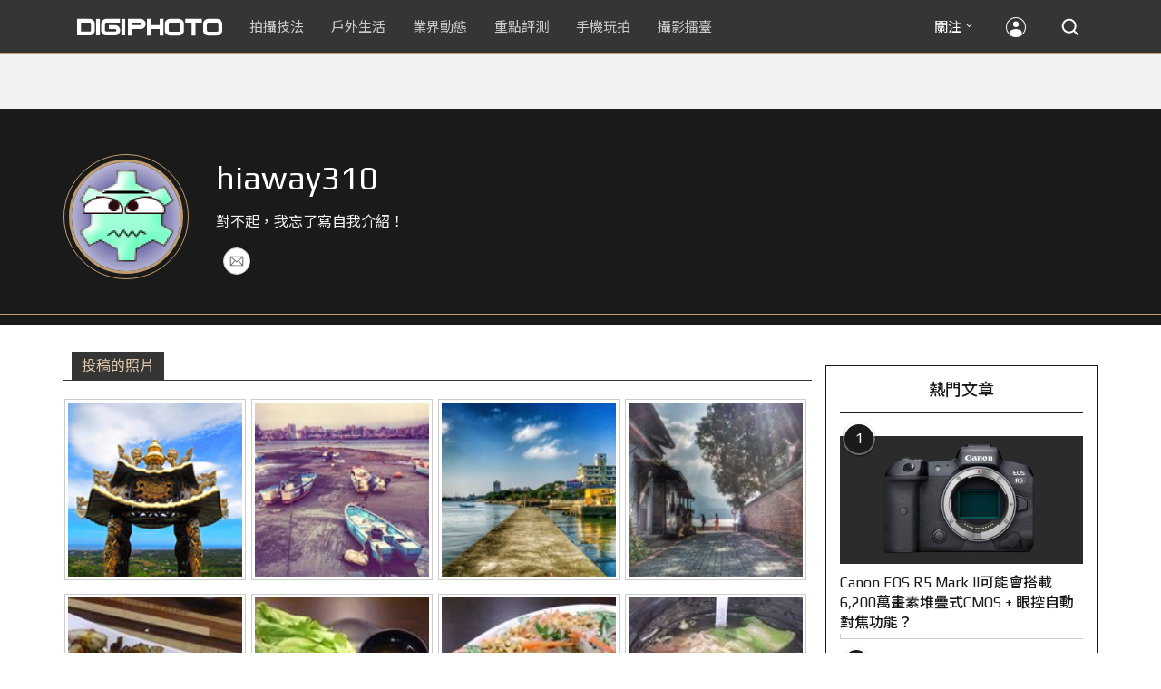

--- FILE ---
content_type: text/html; charset=UTF-8
request_url: https://t.ssp.hinet.net/
body_size: 60
content:
12dfa81e-2f28-4bb6-8efa-42d5bba5df1a!

--- FILE ---
content_type: text/html; charset=utf-8
request_url: https://www.google.com/recaptcha/api2/aframe
body_size: 251
content:
<!DOCTYPE HTML><html><head><meta http-equiv="content-type" content="text/html; charset=UTF-8"></head><body><script nonce="QsKxHWl9gyYHLUOk_TgCDQ">/** Anti-fraud and anti-abuse applications only. See google.com/recaptcha */ try{var clients={'sodar':'https://pagead2.googlesyndication.com/pagead/sodar?'};window.addEventListener("message",function(a){try{if(a.source===window.parent){var b=JSON.parse(a.data);var c=clients[b['id']];if(c){var d=document.createElement('img');d.src=c+b['params']+'&rc='+(localStorage.getItem("rc::a")?sessionStorage.getItem("rc::b"):"");window.document.body.appendChild(d);sessionStorage.setItem("rc::e",parseInt(sessionStorage.getItem("rc::e")||0)+1);localStorage.setItem("rc::h",'1769822667998');}}}catch(b){}});window.parent.postMessage("_grecaptcha_ready", "*");}catch(b){}</script></body></html>

--- FILE ---
content_type: application/javascript;charset=UTF-8
request_url: https://tw.popin.cc/popin_discovery/recommend?mode=new&rid=300979&url=https%3A%2F%2Fdigiphoto.techbang.com%2Fusers%2Fhiaway310&&device=pc&media=digiphoto.techbang.com&extra=mac&agency=nissin_tw&topn=50&ad=10&r_category=all&country=tw&redirect=false&uid=4341d4cfd97aea4ce271769822663322&info=eyJ1c2VyX3RkX29zIjoiTWFjIiwidXNlcl90ZF9vc192ZXJzaW9uIjoiMTAuMTUuNyIsInVzZXJfdGRfYnJvd3NlciI6IkNocm9tZSIsInVzZXJfdGRfYnJvd3Nlcl92ZXJzaW9uIjoiMTMxLjAuMCIsInVzZXJfdGRfc2NyZWVuIjoiMTI4MHg3MjAiLCJ1c2VyX3RkX3ZpZXdwb3J0IjoiMTI4MHg3MjAiLCJ1c2VyX3RkX3VzZXJfYWdlbnQiOiJNb3ppbGxhLzUuMCAoTWFjaW50b3NoOyBJbnRlbCBNYWMgT1MgWCAxMF8xNV83KSBBcHBsZVdlYktpdC81MzcuMzYgKEtIVE1MLCBsaWtlIEdlY2tvKSBDaHJvbWUvMTMxLjAuMC4wIFNhZmFyaS81MzcuMzY7IENsYXVkZUJvdC8xLjA7ICtjbGF1ZGVib3RAYW50aHJvcGljLmNvbSkiLCJ1c2VyX3RkX3JlZmVycmVyIjoiIiwidXNlcl90ZF9wYXRoIjoiL3VzZXJzL2hpYXdheTMxMCIsInVzZXJfdGRfY2hhcnNldCI6InV0Zi04IiwidXNlcl90ZF9sYW5ndWFnZSI6ImVuLXVzQHBvc2l4IiwidXNlcl90ZF9jb2xvciI6IjI0LWJpdCIsInVzZXJfdGRfdGl0bGUiOiIlRTklOTclOUMlRTYlOTYlQkMlMjBoaWF3YXkzMTAlMjAlN0MlMjBESUdJUEhPVE8iLCJ1c2VyX3RkX3VybCI6Imh0dHBzOi8vZGlnaXBob3RvLnRlY2hiYW5nLmNvbS91c2Vycy9oaWF3YXkzMTAiLCJ1c2VyX3RkX3BsYXRmb3JtIjoiTGludXggeDg2XzY0IiwidXNlcl90ZF9ob3N0IjoiZGlnaXBob3RvLnRlY2hiYW5nLmNvbSIsInVzZXJfZGV2aWNlIjoicGMiLCJ1c2VyX3RpbWUiOjE3Njk4MjI2NjMzMjMsImZydWl0X2JveF9wb3NpdGlvbiI6IiIsImZydWl0X3N0eWxlIjoiIn0=&alg=ltr&uis=%7B%22ss_fl_pp%22%3Anull%2C%22ss_yh_tag%22%3Anull%2C%22ss_pub_pp%22%3Anull%2C%22ss_im_pp%22%3Anull%2C%22ss_im_id%22%3Anull%2C%22ss_gn_pp%22%3Anull%7D&callback=_p6_a0f6e51dcc07
body_size: 129216
content:
_p6_a0f6e51dcc07({"author_name":null,"image":"","common_category":null,"image_url":null,"title":"","category":"","keyword":[],"url":"https://digiphoto.techbang.com/users/hiaway310","pubdate":"","related":[],"hot":[{"url":"https://digiphoto.techbang.com/posts/13600-canon-vcm-lens-rumored-march-release","title":"錄影生力軍再傳捷報？Canon 首款 VCM 系列 L 變焦鏡頭或將於 3 月登場","image":"2284bdd881df0011f838fd56d46b0f02.jpg","pubdate":"202601300000000000","category":"業界動態","common_category":["digital","business"],"image_url":"https://cdn1-digiphoto.techbang.com/system/revision_images/13600/large/Canon.jpg?1769739391","img_chine_url":"2284bdd881df0011f838fd56d46b0f02_160.jpg","task":"techbang_digiphoto_task","safe_text":true,"tag":"go_cluster","score":171},{"url":"https://digiphoto.techbang.com/posts/13596-dji-osmo-pocket-4-rumored-launch-jan-29","title":"傳聞 DJI Osmo Pocket 4 將於 1 月 29 日發表，雙鏡頭「Pro 版」成最大亮點","image":"c61c9c3552f98a83db0b42ac5a5839e4.jpg","pubdate":"202601280000000000","category":"業界動態","common_category":["digital","business"],"image_url":"https://cdn2-digiphoto.techbang.com/system/revision_images/13596/large/DJI_Osmo_Pocket_4-0.jpg?1769568684","img_chine_url":"c61c9c3552f98a83db0b42ac5a5839e4_160.jpg","task":"techbang_digiphoto_task","safe_text":true,"tag":"go_cluster","score":102},{"url":"https://digiphoto.techbang.com/posts/13597-nikon-z-120-300mm-f2-8-tc-vr-s-spy-photo","title":"專業超望遠鏡頭版圖再擴張：Nikon Z 120-300mm F2.8 TC VR S 首張間諜照曝光","image":"ba8d0056484c5aa796cbe875e0847470.jpg","pubdate":"202601290000000000","category":"業界動態","common_category":["digital","business"],"image_url":"https://cdn2-digiphoto.techbang.com/system/revision_images/13597/large/Z_120-300mm_TC-0.jpg?1769650880","img_chine_url":"ba8d0056484c5aa796cbe875e0847470_160.jpg","task":"techbang_digiphoto_task","safe_text":false,"tag":"go_cluster","score":87},{"url":"https://digiphoto.techbang.com/posts/13595-canon-eos-c50-netflix-approved-camera","title":"旗艦級畫質認證：Canon EOS C50 正式納入 Netflix 官方製作攝影機清單","image":"7dc972e4e34e6514990ebf62b7a2eb08.jpg","pubdate":"202601280000000000","category":"業界動態","common_category":["digital","business"],"image_url":"https://cdn2-digiphoto.techbang.com/system/revision_images/13595/large/Canon_EOS_C50_x_Netflix.jpg?1769567477","img_chine_url":"7dc972e4e34e6514990ebf62b7a2eb08_160.jpg","task":"techbang_digiphoto_task","safe_text":true,"tag":"go_cluster","score":72},{"url":"https://digiphoto.techbang.com/posts/13601-laowa-90mm-f2-8-2x-ultra-macro-m43","title":"微觀世界的極致延伸：Laowa 90mm F2.8 2x Ultra Macro 正式登陸 M43 系統","image":"167e9a70115bc01c2969e064e2f6206b.jpg","pubdate":"202601300000000000","category":"業界動態","common_category":["digital","carbike"],"image_url":"https://cdn0-digiphoto.techbang.com/system/revision_images/13601/large/Laowa_90mm_F2.8_2x_Ultra_Macro_APO_MFT.jpg?1769740629","img_chine_url":"167e9a70115bc01c2969e064e2f6206b_160.jpg","task":"techbang_digiphoto_task","safe_text":true,"tag":"go_cluster","score":50},{"url":"https://digiphoto.techbang.com/posts/13598-adobe-photoshop-update-nondestructive-ai-editing","title":"影像編修更精準：Adobe Photoshop 更新登場，非破壞性調整與 AI 模型選擇成焦點","image":"22b8111313031ccd6c0b8e7a62df32a7.jpg","pubdate":"202601290000000000","category":"業界動態","common_category":["digital","business"],"image_url":"https://cdn0-digiphoto.techbang.com/system/revision_images/13598/large/Photoshop-0.jpg?1769655059","img_chine_url":"22b8111313031ccd6c0b8e7a62df32a7_160.jpg","task":"techbang_digiphoto_task","safe_text":true,"tag":"go_cluster","score":45},{"url":"https://digiphoto.techbang.com/posts/13594-nikon-zr-firmware-update-improves-video-recording","title":"錄影效能再進化：Nikon ZR 韌體 Ver.1.10 正式發布，大幅提升錄製續航力與專業流程","image":"0785b4f5f1ac65f5d4c0e4450bf0078a.jpg","pubdate":"202601280000000000","category":"業界動態","common_category":["digital","business"],"image_url":"https://cdn0-digiphoto.techbang.com/system/revision_images/13594/large/Nikon_ZR.jpg?1769564406","img_chine_url":"0785b4f5f1ac65f5d4c0e4450bf0078a_160.jpg","task":"techbang_digiphoto_task","safe_text":true,"tag":"go_cluster","score":44},{"url":"https://digiphoto.techbang.com/posts/13589-nikon-z-120-300mm-f2-8-tc-vr-s-rumored","title":"專業望遠變焦鏡新標竿？傳 Nikon 將於 2026 年底推出 Z 120-300mm F2.8 TC VR S","image":"d6a1906fa3584f695b283fe5eaf29d73.jpg","pubdate":"202601260000000000","category":"業界動態","common_category":["digital","business"],"image_url":"https://cdn0-digiphoto.techbang.com/system/revision_images/13589/large/Nikon_120-300mm_F2.8_TC.jpg?1769393490","img_chine_url":"d6a1906fa3584f695b283fe5eaf29d73_160.jpg","task":"techbang_digiphoto_task","safe_text":true,"tag":"go_cluster","score":28},{"url":"https://digiphoto.techbang.com/posts/13587-canon-rf-24-105mm-f4-firmware-update","title":"性能全面優化：Canon RF 24-105mm F4 L IS USM 最新韌體 Ver.2.0.7 正式發布","image":"f15247d8c0f1112aebe1c486e7fd0b2f.jpg","pubdate":"202601230000000000","category":"業界動態","common_category":["digital","business"],"image_url":"https://cdn0-digiphoto.techbang.com/system/revision_images/13587/large/RF24-105mm_F4_L_IS_USM.jpg?1769135753","img_chine_url":"f15247d8c0f1112aebe1c486e7fd0b2f_160.jpg","task":"techbang_digiphoto_task","safe_text":true,"tag":"go_cluster","score":18},{"url":"https://digiphoto.techbang.com/posts/13593-kase-150mm-f5-6-mirror-lens-leaked","title":"輕巧長焦新境界！Kase 150mm F5.6 反射鏡流出，傳將搭載自動對焦系統","image":"56f5815098e8d34bbed57d21846b2c28.jpg","pubdate":"202601270000000000","category":"業界動態","common_category":["digital","lifestyle"],"image_url":"https://cdn2-digiphoto.techbang.com/system/revision_images/13593/large/Kase150mm.jpg?1769481503","img_chine_url":"56f5815098e8d34bbed57d21846b2c28_160.jpg","task":"techbang_digiphoto_task","safe_text":true,"tag":"go_cluster","score":13},{"url":"https://digiphoto.techbang.com/posts/13591-fujifilm-x-t30-iii-amazon-bestseller","title":"經典設計與性能的平衡點：Fujifilm X-T30 III 榮登 Amazon 無反光鏡相機銷售榜首","image":"04bf8140af3d3166ffc0b35a438721e7.jpg","pubdate":"202601270000000000","category":"業界動態","common_category":["digital","business"],"image_url":"https://cdn0-digiphoto.techbang.com/system/revision_images/13591/large/Fujifilm_X-T30_III.jpg?1769480187","img_chine_url":"04bf8140af3d3166ffc0b35a438721e7_160.jpg","task":"techbang_digiphoto_task","safe_text":true,"tag":"go_cluster","score":11},{"url":"https://digiphoto.techbang.com/posts/12950-2025-six-types-of-body-worn-camera-purchase-guide-easy-to-take-photos-quality-is-paramount","title":"2025六大類型隨身相機選購指南！輕鬆拍照畫質至上","image":"07cfb9306ceeadfab40c0902ff8779b0.jpg","pubdate":"202412240000000000","category":"拍攝技法","safe_text":true,"common_category":["digital","business"],"image_url":"https://cdn1-digiphoto.techbang.com/system/revision_images/12950/large/Camera-01.jpg?1735009997","task":"techbang_digiphoto_task","score":6},{"url":"https://digiphoto.techbang.com/posts/13599-leica-noctilux-m-35mm-f12-asph-lens-announced","title":"傳承與創新的光影交會：徠卡 Noctilux-M 35mm f/1.2 ASPH. 驚艷登場","image":"0bbda7b964428d7ac7b93e641b46e8aa.jpg","pubdate":"202601300000000000","category":"業界動態","common_category":["business","digital"],"image_url":"https://cdn2-digiphoto.techbang.com/system/revision_images/13599/large/Leica_Noctilux-M_35mm_F1.2_Asph-0.jpg?1769737452","img_chine_url":"0bbda7b964428d7ac7b93e641b46e8aa_160.jpg","task":"techbang_digiphoto_task","safe_text":true,"tag":"go_cluster","score":5},{"url":"https://digiphoto.techbang.com/posts/3156-planetary-whisper-nasa-solar-system-photography","title":"NASA行星絮語，飛越太陽系的攝影師們 | DIGIPHOTO-用鏡頭享受生命","image":"b1baa19b0cc21b195033077c3f612657.jpg","pubdate":"000000000000000000","category":"","safe_text":true,"common_category":["digital","business"],"image_url":"https://digiphoto.techbang.com/cover_images/headline/missing.png","score":4},{"url":"https://digiphoto.techbang.com/posts/9859-how-to-create-your-own-style-filter-effect-in-lightroom","title":"如何在Lightroom中創建自己風格的濾鏡效果？ | DIGIPHOTO-用鏡頭享受生命","image":"f94754aa078335647c8fafbda890cc86.jpg","pubdate":"000000000000000000","category":"","safe_text":true,"common_category":["business","beauty"],"image_url":"https://cdn0-digiphoto.techbang.com/system/cover_images/9859/headline/002.jpg?1548292745","score":3},{"url":"https://digiphoto.techbang.com/posts/13431-fuji-x-t30-iii-xc-13-33mm-announced","title":"輕巧經典再升級：富士正式發表 X-T30 III 和 XC 13-33mm F3.5-6.3 OIS","image":"4bc814d26df8455f524ed3539032c762.jpg","pubdate":"202510230000000000","category":"業界動態","safe_text":true,"common_category":["digital","business"],"image_url":"https://cdn1-digiphoto.techbang.com/system/revision_images/13431/large/X-T30_III-0.jpg?1761202146","task":"techbang_digiphoto_task","score":3},{"url":"https://digiphoto.techbang.com/posts/13571-nikon-2026-product-roadmap-red-integration","title":"旗艦進化與影像革新：Nikon 2026 年度產品佈局與 RED 技術整合預測","image":"f2a0fd1a28583af1047726b5a7a60a51.jpg","pubdate":"202601150000000000","category":"業界動態","common_category":["digital","beauty"],"image_url":"https://cdn1-digiphoto.techbang.com/system/revision_images/13571/large/Nikon.jpg?1768443140","img_chine_url":"f2a0fd1a28583af1047726b5a7a60a51_160.jpg","task":"techbang_digiphoto_task","safe_text":true,"tag":"go_cluster","score":3},{"url":"https://digiphoto.techbang.com/posts/13590-godox-ad800-pro-outdoor-flash-v1-mid","title":"戶外光影的新旗艦！Godox 發表 AD800 Pro 專業外拍燈，V1 Mid 新款閃光燈即將推出","image":"cabdd4360f21286b552449e76ced15da.jpg","pubdate":"202601260000000000","category":"業界動態","common_category":["digital","business"],"image_url":"https://cdn1-digiphoto.techbang.com/system/revision_images/13590/large/Godox_AD800Pro-0.jpg?1769398018","img_chine_url":"cabdd4360f21286b552449e76ced15da_160.jpg","task":"techbang_digiphoto_task","safe_text":false,"tag":"go_cluster","score":3},{"url":"https://digiphoto.techbang.com/posts/13533-benro-ne1-electronic-variable-nd-filter","title":"告別手動旋轉！Benro 發表 NE1 電子式可變 ND 濾鏡，引領自動曝光新時代","image":"59e0209f4150ce229e81813cea7491f6.jpg","pubdate":"202512220000000000","category":"業界動態","common_category":["lifestyle","social"],"image_url":"https://cdn0-digiphoto.techbang.com/system/revision_images/13533/large/BENRO_NE1-0.jpg?1766367976","img_chine_url":"59e0209f4150ce229e81813cea7491f6_160.jpg","task":"techbang_digiphoto_task","safe_text":true,"tag":"go_cluster","score":2},{"url":"https://digiphoto.techbang.com/posts/9768-why-does-a-telephoto-lens-compress-space","title":"為什麼長焦鏡頭會壓縮空間？ | DIGIPHOTO-用鏡頭享受生命","image":"2928fe0840269dc9cc0862ec93766f00.jpg","pubdate":"000000000000000000","category":"","safe_text":true,"common_category":["lifestyle"],"image_url":"https://cdn0-digiphoto.techbang.com/system/cover_images/9768/headline/002.jpg?1534512847","score":2},{"url":"https://digiphoto.techbang.com/posts/13218-snapseed-30-is-re-imagined-the-classic-negative-filter-is-back-to-life-a-must-have-for-mobile-photography-enthusiasts","title":"Snapseed 3.0 重磅重新：經典底片濾鏡重現，手機攝影愛好者必備！","image":"b1d71081df236b39b3f3230a6e04ce5b.jpg","pubdate":"202506170000000000","category":"手機玩拍","safe_text":true,"common_category":["digital","fashion"],"image_url":"https://cdn1-digiphoto.techbang.com/system/revision_images/13218/large/Spanseed-0.jpg?1750124381","task":"techbang_digiphoto_task","score":2},{"url":"https://digiphoto.techbang.com/posts/12637-a-suspected-camera-model-of-the-m12-is-leaking-enlarged-curtains-eliminated-iso-turntables-and-hybrid-picture-window-tops","title":"疑似徠卡M12的相機模型流出！螢幕加大、取消ISO轉盤、以及混合式觀景窗上身？","image":"10a6274bdfe0bc5c5493a8f36df75e67.jpg","pubdate":"202405220000000000","category":"業界動態","safe_text":true,"common_category":["digital","lifestyle"],"image_url":"https://cdn2-digiphoto.techbang.com/system/revision_images/12637/large/LEICA_M12-0.jpg?1716342647","task":"techbang_digiphoto_task","score":2},{"url":"https://digiphoto.techbang.com/posts/2867-iii-photography-photographing-vent-can-thoroughly-uncomfortable-emotions","title":"驚聲尖叫玩攝影，拍照也能徹底發洩不爽情緒！ | DIGIPHOTO-用鏡頭享受生命","image":"b1baa19b0cc21b195033077c3f612657.jpg","pubdate":"000000000000000000","category":"","safe_text":true,"common_category":["lovemarrige"],"image_url":"https://digiphoto.techbang.com/cover_images/headline/missing.png","score":2},{"url":"https://digiphoto.techbang.com/posts/5517--ricoh-gr-limited-taste-level-up-metal-fuselage-and-wooden-handles-interpretation-of-retro-design","title":"Ricoh GR 限量款 ， 金屬機身 與 木質握柄 詮釋 懷舊 設計 | DIGIPHOTO-用鏡頭享受生命","image":"5c4ec0dc197b1d5ec7fedcaafbc26060.jpg","pubdate":"000000000000000000","category":"","safe_text":true,"common_category":["digital"],"image_url":"https://cdn0-digiphoto-techbang.pixfs.net/system/cover_images/5517/headline/00_1.jpg?1382417251","score":2},{"url":"https://digiphoto.techbang.com/posts/10019-italian-photographer-lorenzo-pieruccis-debut-with-eos-r-its-an-incredible-camera","title":"義大利攝影師Lorenzo Pierucci與EOS R的初懈逅：它真是一台不可思議的相機！ | DIGIPHOTO-用鏡頭享受生命","image":"14a806cff3712e2e06afa9a86abcddbf.jpg","pubdate":"201907220000000000","category":"","safe_text":false,"common_category":["digital","business"],"image_url":"https://cdn0-digiphoto.techbang.com/system/cover_images/10019/headline/01-69.jpg?1566282224","task":"techbang_digiphoto_task","score":2},{"url":"https://digiphoto.techbang.com/posts/9915-the-most-commonly-used-angle-of-a-portrait","title":"拍人像最常用的6種角度 | DIGIPHOTO-用鏡頭享受生命","image":"c811df0991d37ce1f2559822b40bdfc2.jpg","pubdate":"000000000000000000","category":"","safe_text":false,"common_category":["lifestyle","business"],"image_url":"https://cdn2-digiphoto.techbang.com/system/cover_images/9915/headline/002.jpg?1553229946","score":2},{"url":"https://digiphoto.techbang.com/posts/219","title":"SIGMA DP1x 微幅改款上陣　羞到躲在角落裡？","image":"","pubdate":"201010010000000000","category":"業界動態","safe_text":true,"common_category":["digital","business"],"image_url":null,"task":"techbang_digiphoto_task","score":2},{"url":"https://digiphoto.techbang.com/posts/13592-ricoh-gr-iv-monochrome-sold-out","title":"街拍機皇魅力不減！Ricoh GR IV Monochrome 預購即售罄，下波三月到貨","image":"6caa012b5259b164867cfc3c482c262b.jpg","pubdate":"202601270000000000","category":"業界動態","common_category":["digital","business"],"image_url":"https://cdn1-digiphoto.techbang.com/system/revision_images/13592/large/Ricoh_GR_VI_Monochrome.jpg?1769480724","img_chine_url":"6caa012b5259b164867cfc3c482c262b_160.jpg","task":"techbang_digiphoto_task","safe_text":true,"tag":"go_cluster","score":2},{"url":"https://digiphoto.techbang.com/posts/9590-capturing-the-beauty-of-the-night-the-8-point-technique-of-night-view-shooting","title":"捕獲夜色中的美麗，夜景拍攝的8點技巧 | DIGIPHOTO-用鏡頭享受生命","image":"3d7296697ccce57f59e1cf3da492f782.jpg","pubdate":"000000000000000000","category":"","safe_text":true,"common_category":["lifestyle"],"image_url":"https://cdn2-digiphoto-techbang.pixfs.net/system/cover_images/9590/headline/002.jpg?1511269951","score":2},{"url":"https://digiphoto.techbang.com/posts/10257-7-reasons-to-shoot-black-and-white-photos","title":"拍攝黑白相片的7大原因 | DIGIPHOTO-用鏡頭享受生命","image":"aa6dfd9daa4ac2529164ffaedb9769f0.jpg","pubdate":"202005180000000000","category":"","safe_text":false,"common_category":["fashion","lifestyle"],"image_url":"https://cdn1-digiphoto.techbang.com/system/cover_images/10257/headline/ia_100001193.jpg?1587887820","task":"techbang_digiphoto_task","score":1},{"url":"https://digiphoto.techbang.com/posts/12928-sony-launches-year-end-good-time-promotion-the-best-time-to-buy-a-popular-digital-mirrorless-camera","title":"Sony推出歲末大吉好時光優惠活動！人氣數位無反相機絕佳購入時機","image":"2b7c5c83175ce5ef066486cd70c3677f.jpg","pubdate":"202502160000000000","category":"業界動態","common_category":["digital","business"],"image_url":"https://cdn2-digiphoto.techbang.com/system/revision_images/12928/large/Sony-0.jpg?1733801991","img_chine_url":"2b7c5c83175ce5ef066486cd70c3677f_160.jpg","task":"techbang_digiphoto_task","safe_text":true,"tag":"go_cluster","score":1},{"url":"https://digiphoto.techbang.com/posts/1110","title":"相機背帶綁法 教學 | DIGIPHOTO-用鏡頭享受生命","image":"b1baa19b0cc21b195033077c3f612657.jpg","pubdate":"000000000000000000","category":"","safe_text":true,"common_category":["business"],"image_url":"https://digiphoto.techbang.com/cover_images/headline/missing.png","score":1},{"url":"https://digiphoto.techbang.com/posts/12316-leica-unveils-leica-zm-11-titanium-alloy-plus-the-suggested-price-is-nt218000","title":"徠卡發表LEICA ZM 11腕錶！鈦合金加身，建議售價NT$218,000","image":"8bc1ba966bc4ff15eac50ef7ea7c5f40.jpg","pubdate":"202310160000000000","category":"業界動態","safe_text":true,"common_category":["business","fashion"],"image_url":"https://cdn2-digiphoto.techbang.com/system/revision_images/12316/large/LEICA_ZM_11-00-1.jpg?1697381252","task":"techbang_digiphoto_task","score":1},{"url":"https://digiphoto.techbang.com/posts/13556-fujifilm-xh2-firmware-update-130","title":"質感與機能同步進化：Fujifilm X half 迎來 Ver.1.30 重大韌體更新","image":"c9610276bda6f6b924b2ce5b4096990c.jpg","pubdate":"202601070000000000","category":"業界動態","common_category":["lovemarrige","digital"],"image_url":"https://cdn1-digiphoto.techbang.com/system/revision_images/13556/large/X_half.jpg?1767749943","img_chine_url":"c9610276bda6f6b924b2ce5b4096990c_160.jpg","task":"techbang_digiphoto_task","safe_text":true,"tag":"go_cluster","score":1},{"url":"https://digiphoto.techbang.com/posts/12868-nikonnikkor-z-28-135mm-f4-pz","title":"Nikon宣布開發NIKKOR Z 28-135mm F4 PZ！首款全片幅專用電動變焦鏡頭","image":"5fa1d1604e2cf727ea23c335a5a719a9.jpg","pubdate":"202411010000000000","category":"業界動態","safe_text":true,"common_category":["digital","carbike"],"image_url":"https://cdn0-digiphoto.techbang.com/system/revision_images/12868/large/Z_28-135mm_F4_PZ-0.jpg?1730383102","task":"techbang_digiphoto_task","score":1},{"url":"https://digiphoto.techbang.com/posts/13517-sony-a1-firmware-update-4-00-focus-workflow","title":"Sony 發布 A1 最新韌體 Ver.4.00：大幅強化對焦彈性與專業工作流程！","image":"4fc4a15e5ef973be6e9e599994683549.jpg","pubdate":"202512110000000000","category":"業界動態","common_category":["digital","business"],"image_url":"https://cdn0-digiphoto.techbang.com/system/revision_images/13517/large/Sony_A1.jpg?1765420995","img_chine_url":"4fc4a15e5ef973be6e9e599994683549_160.jpg","task":"techbang_digiphoto_task","safe_text":true,"tag":"go_cluster","score":1},{"url":"https://digiphoto.techbang.com/posts/2724","title":"【DIGIPHOTO調查局】超人氣相機廣告代言人，你最中意誰？ | DIGIPHOTO-用鏡頭享受生命","image":"b1baa19b0cc21b195033077c3f612657.jpg","pubdate":"000000000000000000","category":"","safe_text":true,"common_category":["fashion"],"image_url":"https://digiphoto.techbang.com/cover_images/headline/missing.png","score":1},{"url":"https://digiphoto.techbang.com/posts/12361-sirui-announces-three-sniper-series-f12-ultra-large-aperture-autofocus-lenses-support-e-x-z-mount","title":"SIRUI發表三款Sniper系列F1.2超大光圈自動對焦鏡頭！支援E / X / Z卡口","image":"5e698bf9f5f753411a83c21704d6ed6e.jpg","pubdate":"202311130000000000","category":"業界動態","safe_text":true,"common_category":["digital","business"],"image_url":"https://cdn2-digiphoto.techbang.com/system/revision_images/12361/large/SIRUI-00-2.jpg?1699843087","task":"techbang_digiphoto_task","score":1},{"url":"https://digiphoto.techbang.com/posts/9238","title":"初學者注意這幾點，拍攝超美日出日落快速上手！ | DIGIPHOTO-用鏡頭享受生命","image":"51fd58330d50297cf8b493fa04e3ab4d.jpg","pubdate":"000000000000000000","category":"","safe_text":true,"common_category":["lifestyle","beauty"],"image_url":"https://cdn0-digiphoto.techbang.com/system/cover_images/9238/headline/16.9.jpg?1481085431","task":"techbang_digiphoto_task","score":1},{"url":"https://digiphoto.techbang.com/posts/13362-fujifilm-gfx-eterna-55-cinema-camera","title":"富士發表首款電影級錄影機 GFX ETERNA 55：大尺寸感光元件與高效色彩管理","image":"b7fa752ce83c6fea572f355faf06b3f4.jpg","pubdate":"202509110000000000","category":"業界動態","safe_text":true,"common_category":["digital","business"],"image_url":"https://cdn2-digiphoto.techbang.com/system/revision_images/13362/large/GFX_Eterna_55-0.jpg?1757559459","task":"techbang_digiphoto_task","score":1},{"url":"https://digiphoto.techbang.com/posts/13551-sony-fx3-ii-a7r-vi-2026-new-camera-rumors","title":"Sony 2026 年新產品震撼彈：FX3 II 與 A7R VI 領銜，多款重點新機傳聞總整理","image":"1164b8e4dacea7072a142df040d370eb.jpg","pubdate":"202601050000000000","category":"業界動態","common_category":["digital","business"],"image_url":"https://cdn1-digiphoto.techbang.com/system/revision_images/13551/large/Sony.jpg?1767579658","img_chine_url":"1164b8e4dacea7072a142df040d370eb_160.jpg","task":"techbang_digiphoto_task","safe_text":true,"tag":"go_cluster","score":1},{"url":"https://digiphoto.techbang.com/posts/9664-the-aesthetic-portrait-in-low-light-environment-the-prophase-and-the-late-stage-of-the-low-light-environment-portrait","title":"微光環境下的唯美人像：人像的前期與後期 | DIGIPHOTO-用鏡頭享受生命","image":"2309bf9aaf24d1cf76fc2b4b29fc226d.jpg","pubdate":"000000000000000000","category":"","safe_text":true,"common_category":["fashion","lifestyle"],"image_url":"https://cdn0-digiphoto-techbang.pixfs.net/system/cover_images/9664/headline/002.jpg?1519479412","score":1},{"url":"https://digiphoto.techbang.com/posts/13453-viltrox-tilt-shift-lens-patent-sony","title":"瞄準 Sony 用戶？Viltrox 移軸鏡頭專利圖曝光！副廠移軸鏡首見電子接點","image":"3d7ce09aa4d1069311f544afa4b6908d.jpg","pubdate":"202511050000000000","category":"業界動態","safe_text":true,"common_category":["business","digital"],"image_url":"https://cdn1-digiphoto.techbang.com/system/revision_images/13453/large/VILTROX-tilt-0.jpg?1762305776","task":"techbang_digiphoto_task","score":1},{"url":"https://digiphoto.techbang.com/posts/9603-the-photos-werent-sharp-enough-these-10-tips-you-need-to-know","title":"拍的照片不夠銳？這十個技巧你需要知道 | DIGIPHOTO-用鏡頭享受生命","image":"1b72c718411460cb9f978cd8f9099ac3.jpg","pubdate":"000000000000000000","category":"","safe_text":true,"common_category":["business"],"image_url":"https://cdn2-digiphoto-techbang.pixfs.net/system/cover_images/9603/headline/002.jpg?1513337414","score":1},{"url":"https://digiphoto.techbang.com/posts/13525-ricoh-gr-iv-hdf-announced","title":"理光正式發表 RICOH GR IV HDF：搭載獨家擴散濾鏡，2026 年 1 月 16 日正式發售","image":"bca6dcecde016e5b86b2fe10b1c2823e.jpg","pubdate":"202512180000000000","category":"業界動態","common_category":["digital","education"],"image_url":"https://cdn1-digiphoto.techbang.com/system/revision_images/13525/large/GR_IV_HDF-0.jpg?1766021940","img_chine_url":"bca6dcecde016e5b86b2fe10b1c2823e_160.jpg","task":"techbang_digiphoto_task","safe_text":true,"tag":"go_cluster","score":1},{"url":"https://digiphoto.techbang.com/posts/7141-reproduce-classic-movies-with-lego-15-year-old-photographers-creative-work","title":"用 Lego 重現 經典 電影 橋段，15歲少年 攝影師 的創意之作 | DIGIPHOTO-用鏡頭享受生命","image":"79eba0c1647f9c8c25a6c333e10c2c66.jpg","pubdate":"000000000000000000","category":"","safe_text":true,"common_category":["hobby","business"],"image_url":"https://cdn1-digiphoto-techbang.pixfs.net/system/cover_images/7141/headline/00_1.jpg?1414134244","score":1},{"url":"https://digiphoto.techbang.com/posts/11523-mobile-phone-photography-classroommobile-phone-photo-is-it-better-to-use-a-straight-frame-or-a-banner","title":"【手機攝影教室】手機拍照，用直幅還是橫幅構圖比較好？","image":"47c9a933b7562fa8eda3d81cfea28711.jpg","pubdate":"202204010000000000","category":"手機玩拍","safe_text":true,"common_category":["business","lifestyle"],"image_url":"https://cdn2-digiphoto.techbang.com/system/revision_images/11523/large/01.jpg?1648624810","task":"techbang_digiphoto_task","topic":["phonepad","digital","electronics"],"score":1},{"url":"https://digiphoto.techbang.com/posts/9656-how-to-make-a-nice-sunset","title":"如何拍出好看的日落？6大要訣一次公開 | DIGIPHOTO-用鏡頭享受生命","image":"8815cd486be7ea51a56c8e5b63b0d2e0.jpg","pubdate":"000000000000000000","category":"","safe_text":false,"common_category":["beauty"],"image_url":"https://cdn2-digiphoto-techbang.pixfs.net/system/cover_images/9656/headline/002.jpg?1518879087","score":1},{"url":"https://digiphoto.techbang.com/posts/13557-fuji-instax-mini-evo-cinema-8mm-camera","title":"富士發表 instax mini Evo Cinema，首創 8mm 攝影機手感與影片馬上看體驗","image":"3aba5548628d3ed5dd7b0ad4daee0e08.jpg","pubdate":"202601070000000000","category":"業界動態","common_category":["lovemarrige","digital"],"image_url":"https://cdn2-digiphoto.techbang.com/system/revision_images/13557/large/instax_mini_Evo_Cinema-000.jpg?1767775838","img_chine_url":"3aba5548628d3ed5dd7b0ad4daee0e08_160.jpg","task":"techbang_digiphoto_task","safe_text":true,"tag":"go_cluster","score":1},{"url":"https://digiphoto.techbang.com/posts/13495-nikon-red-free-film-recipes-z-series","title":"Nikon 與 RED 合作再深化：免費「影像配方」即將上線，讓 Z 系列直出電影級色彩","image":"0b2818c1035b870ef798c0d947a258ab.jpg","pubdate":"202512010000000000","category":"業界動態","common_category":["digital","fashion"],"image_url":"https://cdn2-digiphoto.techbang.com/system/revision_images/13495/large/Nikon-RED.jpg?1764558741","img_chine_url":"0b2818c1035b870ef798c0d947a258ab_160.jpg","task":"techbang_digiphoto_task","safe_text":true,"tag":"go_cluster","score":1}],"share":0,"pop":[],"ad":[{"_id":"66988ede324ed162a18b4567","dsp":"boardciel","title":"旅行老是上廁所？穿添寧敢動褲！速乾快吸，簡單好穿脫","image":"https://crs.rixbeedesk.com/95d1b3/fc298da83f3da22e7d83248f678c4aae.jpg","origin_url":"https://crs.rixbeedesk.com/ju2.html?rix_callback=127e637f44ee41a2a08b561f586da7b7&rix_region=ap-b&rix_tnt=1375&rix_uuid=4341d4cfd97aea4ce271769822663322&redirect_url=https%3A%2F%2Fwww.momoshop.com.tw%2Fgoods%2FGoodsDetail.jsp%3Fi_code%3D13137877%26osm%3Dt04%26utm_source%3DBD_008392%26utm_medium%3DPOPIN-tena2026Q1ok%26scm_activity%3D202601160257xo8swb3v%26rix_callback%3D127e637f44ee41a2a08b561f586da7b7%26rix_region%3Dap-b%26rix_tnt%3D1375%26rix_uuid%3D4341d4cfd97aea4ce271769822663322","url":"https://a.popin.cc/popin_redirect/redirect?lp=https%3A%2F%2Fcrs.rixbeedesk.com%2Fju2.html%3Frix_callback%3D127e637f44ee41a2a08b561f586da7b7%26rix_region%3Dap-b%26rix_tnt%3D1375%26rix_uuid%3D4341d4cfd97aea4ce271769822663322%26redirect_url%3Dhttps%253A%252F%252Fwww.momoshop.com.tw%252Fgoods%252FGoodsDetail.jsp%253Fi_code%253D13137877%2526osm%253Dt04%2526utm_source%253DBD_008392%2526utm_medium%253DPOPIN-tena2026Q1ok%2526scm_activity%253D202601160257xo8swb3v%2526rix_callback%253D127e637f44ee41a2a08b561f586da7b7%2526rix_region%253Dap-b%2526rix_tnt%253D1375%2526rix_uuid%253D4341d4cfd97aea4ce271769822663322&data=[base64]&token=ca0ebf481e38e6a82166&t=1769822664908&uid=4341d4cfd97aea4ce271769822663322&crypto=Y8BhkNG_pEnoFwD-Iqm7M2xhHaW8Cjg1XVIOC5XZfPU=","imp":"https://a.popin.cc/popin_redirect/redirect?lp=&data=[base64]&token=ca0ebf481e38e6a82166&t=1769822664908&uid=4341d4cfd97aea4ce271769822663322&type=imp","media":"添寧成人紙尿褲","campaign":"66988e2f324ed153b18b4567","nid":"66988ede324ed162a18b4567","imptrackers":["https://ap-b.trk.rixbeedesk.com/rix/track?event=1&info=[base64]","https://ap-b.trk.rixbeedesk.com/rix/track?event=2&info=[base64]","https://apse.trk.rixengine.com/win?tid=0cfabd8c412943f7ade97c2a34fb1c5d&info=[base64]&price=0.0581","https://apse.trk.rixengine.com/imp?tid=0cfabd8c412943f7ade97c2a34fb1c5d&info=[base64]&price=0.0581","https://boardciel.apse.svr.rixengine.com/tracker/cap?info=[base64]","https://www.facebook.com/tr?id=1449548189487859&ev=popInimp&noscript=1"],"clicktrackers":["https://ap-b.trk.rixbeedesk.com/rix/track?event=3&info=[base64]","https://apse.trk.rixengine.com/clk?tid=0cfabd8c412943f7ade97c2a34fb1c5d&info=[base64]&price=0.0581"],"score":0.0017777073880390073,"score2":0.0017777073880390073,"privacy":"","image_fit":true},{"_id":"661e6535324ed172b08b4568","dsp":"appier","title":"Artale 四轉開放登場！立即體驗極速成長！","image":"https://cr.adsappier.com/i/8996144a-52fc-42de-8d66-da284bfb43a8/wzL8xbd_1769050348602_0.jpeg","origin_url":"https://tw.c.appier.net/xclk?bidobjid=RDYCwLDzDt23uyAcyFl9aQ&cid=UT1gSoEXQL-tBE-pl1JEBQ&crid=47F2_a50SUKZ5IUUhRS6wg&crpid=eOXd6mGPSqO44hpsapYiEA&soid=WYaH&partner_id=0ZbOxc8zecjd&bx=Cylxwnu_70GzKqGP2r6moqdmo0IR7qf-uY79uqa13bgjcHTaUDtBKjtgwmN1w8zjKY7BUnu-uYgWJ4u_74x1wHTRuqayK4lBZyu_uYsNwyu-uYsBuqa1ord1K4lBZDw121uVo4QV7nQDKqd1eM&ui=CylYc8Myuqa1oyQVoPG9orMyKqfz2qaVo4lO&consent=1&ddhh=oPGWod","url":"https://a.popin.cc/popin_redirect/redirect?lp=https%3A%2F%2Ftw.c.appier.net%2Fxclk%3Fbidobjid%3DRDYCwLDzDt23uyAcyFl9aQ%26cid%3DUT1gSoEXQL-tBE-pl1JEBQ%26crid%3D47F2_a50SUKZ5IUUhRS6wg%26crpid%3DeOXd6mGPSqO44hpsapYiEA%26soid%3DWYaH%26partner_id%3D0ZbOxc8zecjd%26bx%3DCylxwnu_70GzKqGP2r6moqdmo0IR7qf-uY79uqa13bgjcHTaUDtBKjtgwmN1w8zjKY7BUnu-uYgWJ4u_74x1wHTRuqayK4lBZyu_uYsNwyu-uYsBuqa1ord1K4lBZDw121uVo4QV7nQDKqd1eM%26ui%3DCylYc8Myuqa1oyQVoPG9orMyKqfz2qaVo4lO%26consent%3D1%26ddhh%3DoPGWod&data=[base64]&token=f60a9cc0305001bf5491&t=1769822664799&uid=4341d4cfd97aea4ce271769822663322&crypto=Y8BhkNG_pEnoFwD-Iqm7M2xhHaW8Cjg1XVIOC5XZfPU=","imp":"https://a.popin.cc/popin_redirect/redirect?lp=&data=[base64]&token=f60a9cc0305001bf5491&t=1769822664799&uid=4341d4cfd97aea4ce271769822663322&type=imp","media":"MapleStory Worlds","campaign":"661e62fd324ed12b388b4567","nid":"661e6535324ed172b08b4568","imptrackers":["https://ss-jp2.appiersig.com/winshowimg?bidobjid=RDYCwLDzDt23uyAcyFl9aQ&cid=UT1gSoEXQL-tBE-pl1JEBQ&crid=47F2_a50SUKZ5IUUhRS6wg&crpid=eOXd6mGPSqO44hpsapYiEA&soid=WYaH&partner_id=0ZbOxc8zecjd&bx=Cylxwnu_70GzKqGP2r6moqdmo0IR7qf-uY79uqa13bgjcHTaUDtBKjtgwmN1w8zjKY7BUnu-uYgWJ4u_74x1wHTRuqayK4lBZyu_uYsNwyu-uYsBuqa1ord1K4lBZDw121uVo4QV7nQDKqd1eM&ui=CylYc8Myuqa1oyQVoPG9orMyKqfz2qaVo4lO&consent=1&ddhh=oPGWod&price=0.04191398620605469","https://vst.c.appier.net/w?cid=UT1gSoEXQL-tBE-pl1JEBQ&crid=47F2_a50SUKZ5IUUhRS6wg&crpid=eOXd6mGPSqO44hpsapYiEA&bidobjid=RDYCwLDzDt23uyAcyFl9aQ&partner_id=0ZbOxc8zecjd&tracking_ns=622d4f6d43bf814&consent=1&w=1","https://gocm.c.appier.net/popin","https://abr.ge/@maplestoryworlds/appier?click_id=UT1gSoEXQL-tBE-pl1JEBQ.RDYCwLDzDt23uyAcyFl9aQ&sub_id=appier_broad&sub_id_1=0ZbOxc8zecjd&sub_id_2=digiphoto.techbang.com&campaign=1-1_gl_tw_250424&campaign_id=1-1_gl_tw_258751c1d2489a&ad_creative=gl_artale_ev_4thjob_priest&ad_creative_id=gl_artale_ev787ed7a98c45&ad_group=appier_broad&ad_group_id=appier_broad1a7258a7b5f1&content=pc_tw&routing_short_id=inuzs0p&term=gl_artale_ev_4thjob_priest&tracking_template_id=be30e984d5ddf00e943f9877c310f8ce&ad_type=view&_atrk_c=UT1gSoEXQL-tBE-pl1JEBQ&_atrk_cr=47F2_a50SUKZ5IUUhRS6wg&_atrk_pt=0ZbOxc8zecjd&_atrk_bi=RDYCwLDzDt23uyAcyFl9aQ","https://mt-usw.appiersig.com/event?bidobjid=RDYCwLDzDt23uyAcyFl9aQ&cid=UT1gSoEXQL-tBE-pl1JEBQ&oid=TbOw08gTQ3SyhML0FPS_pA&partner_id=0ZbOxc8zecjd&s2s=0&event=show&loc=show&dm=&osv=10.15.7.0&adj=0&cn=03bgjcHTaUDtBKjtgwmN1w8zjKY7BUM&url=[base64]"],"clicktrackers":[],"score":0.001282457881939216,"score2":0.001282457881939216,"privacy":"","image_fit":true},{"_id":"511644516","title":"出遊只要帶這瓶，氣色好明亮","image":"https://imageaws.popin.cc/ML/14d89a8f64cab761467ecce6cddd04cc.png","origin_url":"","url":"https://trace.popin.cc/ju/ic?tn=6e22bb022cd37340eb88f5c2f2512e40&trackingid=8664abd0fb510448e6170e900c87214f&acid=29194&data=[base64]&uid=4341d4cfd97aea4ce271769822663322&mguid=&gprice=5rLrv9jbyD1p77Xx0ZpTzg0uGzm1VAqkC7OoZ5qXfcE&pb=d","imp":"","media":"三得利健康網路商店","campaign":"4390399","nid":"511644516","imptrackers":["https://trace.popin.cc/ju/ic?tn=6e22bb022cd37340eb88f5c2f2512e40&trackingid=8664abd0fb510448e6170e900c87214f&acid=29194&data=[base64]&uid=4341d4cfd97aea4ce271769822663322&mguid="],"clicktrackers":["https://a.popin.cc/popin_redirect/redirect?lp=&data=[base64]&token=8664abd0fb510448e6170e900c87214f&t=1769822664845&uid=4341d4cfd97aea4ce271769822663322&nc=1&crypto=Y8BhkNG_pEnoFwD-Iqm7M2xhHaW8Cjg1XVIOC5XZfPU="],"score":2.3544678745198211E-4,"score2":2.43051E-4,"privacy":"","trackingid":"8664abd0fb510448e6170e900c87214f","c2":4.88719051645603E-5,"c3":0.018419550731778145,"image_fit":true,"image_background":0,"c":8.288787,"userid":"4A_迪艾思_三得利_汎倫Varon"},{"_id":"257616596","title":"上班看電腦 眼睛壓力大 護眼保單要入手【安心護眼定期眼睛險】","image":"https://imageaws.popin.cc/ML/3044360057d853ccc3be5884043a0a31.png","origin_url":"","url":"https://trace.popin.cc/ju/ic?tn=6e22bb022cd37340eb88f5c2f2512e40&trackingid=3f2949e69ecd20b2f890f99eb6017a24&acid=1209&data=[base64]&uid=4341d4cfd97aea4ce271769822663322&mguid=&gprice=SPnHRSEYWPNpwknhBzqBrNWTZ7UNuSkFn_P7rq7-9jw&pb=d","imp":"","media":"安達人壽 安心護眼","campaign":"2571312","nid":"257616596","imptrackers":["https://trace.popin.cc/ju/ic?tn=6e22bb022cd37340eb88f5c2f2512e40&trackingid=3f2949e69ecd20b2f890f99eb6017a24&acid=1209&data=[base64]&uid=4341d4cfd97aea4ce271769822663322&mguid="],"clicktrackers":["https://a.popin.cc/popin_redirect/redirect?lp=&data=[base64]&token=3f2949e69ecd20b2f890f99eb6017a24&t=1769822664854&uid=4341d4cfd97aea4ce271769822663322&nc=1&crypto=Y8BhkNG_pEnoFwD-Iqm7M2xhHaW8Cjg1XVIOC5XZfPU="],"score":2.1996451656820004E-4,"score2":2.27069E-4,"privacy":"","trackingid":"3f2949e69ecd20b2f890f99eb6017a24","c2":1.2615334708243608E-4,"c3":0.0,"image_fit":false,"image_background":0,"c":3.0,"userid":"nicky"},{"_id":"537003478","title":"[御瑪卡]讓男人不再逃避 正面對決","image":"https://imageaws.popin.cc/ML/1c613f76b884634a0c5d40d068f96dc3.png","origin_url":"","url":"https://trace.popin.cc/ju/ic?tn=6e22bb022cd37340eb88f5c2f2512e40&trackingid=4e15a9385baf8327fe38339b74def5b2&acid=33395&data=[base64]&uid=4341d4cfd97aea4ce271769822663322&mguid=&gprice=g53AigYJI5pLb_nGVCWlaeLCQsW8_hpYrJkF7aORMw8&pb=d","imp":"","media":"三得利健康網路商店","campaign":"4215424","nid":"537003478","imptrackers":["https://trace.popin.cc/ju/ic?tn=6e22bb022cd37340eb88f5c2f2512e40&trackingid=4e15a9385baf8327fe38339b74def5b2&acid=33395&data=[base64]&uid=4341d4cfd97aea4ce271769822663322&mguid="],"clicktrackers":["https://a.popin.cc/popin_redirect/redirect?lp=&data=[base64]&token=4e15a9385baf8327fe38339b74def5b2&t=1769822664863&uid=4341d4cfd97aea4ce271769822663322&nc=1&crypto=Y8BhkNG_pEnoFwD-Iqm7M2xhHaW8Cjg1XVIOC5XZfPU="],"score":2.1877121900996387E-4,"score2":2.25837E-4,"privacy":"","trackingid":"4e15a9385baf8327fe38339b74def5b2","c2":6.273532198974863E-5,"c3":0.0,"image_fit":true,"image_background":0,"c":6.0,"userid":"4A_迪艾思_三得利_御瑪卡"},{"_id":"531583299","title":"【御瑪卡】我們不敢說自己多強 但起碼能滿足你的需求","image":"https://imageaws.popin.cc/ML/abb9d8b951ad049c07f5553f3d205ad4.png","origin_url":"","url":"https://trace.popin.cc/ju/ic?tn=6e22bb022cd37340eb88f5c2f2512e40&trackingid=2d80cfa7298c40ad9dbdc01b916e1e91&acid=33395&data=[base64]&uid=4341d4cfd97aea4ce271769822663322&mguid=&gprice=5WXtYHQ7jXrWQTxziFHxEyOwZvzJlqaEu0vUhuRn658&pb=d","imp":"","media":"三得利健康網路商店","campaign":"4553582","nid":"531583299","imptrackers":["https://trace.popin.cc/ju/ic?tn=6e22bb022cd37340eb88f5c2f2512e40&trackingid=2d80cfa7298c40ad9dbdc01b916e1e91&acid=33395&data=[base64]&uid=4341d4cfd97aea4ce271769822663322&mguid="],"clicktrackers":["https://a.popin.cc/popin_redirect/redirect?lp=&data=[base64]&token=2d80cfa7298c40ad9dbdc01b916e1e91&t=1769822664872&uid=4341d4cfd97aea4ce271769822663322&nc=1&crypto=Y8BhkNG_pEnoFwD-Iqm7M2xhHaW8Cjg1XVIOC5XZfPU="],"score":2.1509953421539103E-4,"score2":2.2204699999999998E-4,"privacy":"","trackingid":"2d80cfa7298c40ad9dbdc01b916e1e91","c2":6.167570973047987E-5,"c3":0.0,"image_fit":true,"image_background":0,"c":6.0,"userid":"4A_迪艾思_三得利_御瑪卡"},{"_id":"536180111","title":"有感證書:御瑪卡20倍濃縮+千顆牡蠣鋅 狀態好滿意","image":"https://imageaws.popin.cc/ML/0cb9117f5bebf9ffaef09cd9eabc536e.png","origin_url":"","url":"https://trace.popin.cc/ju/ic?tn=6e22bb022cd37340eb88f5c2f2512e40&trackingid=2e6ed516edafaadd78baeee9c4c5eecd&acid=33395&data=[base64]&uid=4341d4cfd97aea4ce271769822663322&mguid=&gprice=X56phmsJEJ-MbYk4X-U3G4We2AR9gEgUM-f1teoO9Fg&pb=d","imp":"","media":"三得利健康網路商店","campaign":"4215424","nid":"536180111","imptrackers":["https://trace.popin.cc/ju/ic?tn=6e22bb022cd37340eb88f5c2f2512e40&trackingid=2e6ed516edafaadd78baeee9c4c5eecd&acid=33395&data=[base64]&uid=4341d4cfd97aea4ce271769822663322&mguid="],"clicktrackers":["https://a.popin.cc/popin_redirect/redirect?lp=&data=[base64]&token=2e6ed516edafaadd78baeee9c4c5eecd&t=1769822664881&uid=4341d4cfd97aea4ce271769822663322&nc=1&crypto=Y8BhkNG_pEnoFwD-Iqm7M2xhHaW8Cjg1XVIOC5XZfPU="],"score":2.133248865646809E-4,"score2":2.20215E-4,"privacy":"","trackingid":"2e6ed516edafaadd78baeee9c4c5eecd","c2":6.117389420978725E-5,"c3":0.0,"image_fit":true,"image_background":0,"c":6.0,"userid":"4A_迪艾思_三得利_御瑪卡"},{"_id":"532480975","title":"明亮好氣色，交給這1瓶就夠","image":"https://imageaws.popin.cc/ML/6f37303a7ef6ce1d56a120a0c2ab751d.png","origin_url":"","url":"https://trace.popin.cc/ju/ic?tn=6e22bb022cd37340eb88f5c2f2512e40&trackingid=4ee50415444881ffb2949985e081b538&acid=29194&data=[base64]&uid=4341d4cfd97aea4ce271769822663322&mguid=&gprice=suSsro4MfgEoYamUe4KmAaWHaccufwWEHCdtf6LRVe0&pb=d","imp":"","media":"三得利健康網路商店","campaign":"4323147","nid":"532480975","imptrackers":["https://trace.popin.cc/ju/ic?tn=6e22bb022cd37340eb88f5c2f2512e40&trackingid=4ee50415444881ffb2949985e081b538&acid=29194&data=[base64]&uid=4341d4cfd97aea4ce271769822663322&mguid="],"clicktrackers":["https://a.popin.cc/popin_redirect/redirect?lp=&data=[base64]&token=4ee50415444881ffb2949985e081b538&t=1769822664890&uid=4341d4cfd97aea4ce271769822663322&nc=1&crypto=Y8BhkNG_pEnoFwD-Iqm7M2xhHaW8Cjg1XVIOC5XZfPU="],"score":2.0209565056794566E-4,"score2":2.08623E-4,"privacy":"","trackingid":"4ee50415444881ffb2949985e081b538","c2":3.355792068759911E-5,"c3":0.01726834662258625,"image_fit":false,"image_background":0,"c":10.361023,"userid":"4A_迪艾思_三得利_汎倫Varon"},{"_id":"531583338","title":"75%男2週口碑有感！表現自己的時候 別忘記帶御瑪卡","image":"https://imageaws.popin.cc/ML/73f9e00e2afa4569a2ae7ba4c4b6a24b.png","origin_url":"","url":"https://trace.popin.cc/ju/ic?tn=6e22bb022cd37340eb88f5c2f2512e40&trackingid=7951bbafdd0b0d083703c22f5e95945b&acid=33395&data=[base64]&uid=4341d4cfd97aea4ce271769822663322&mguid=&gprice=U6LzMc4drG9HW12jhVwhXpoW-OoBzF8AF8XAbSkFEsU&pb=d","imp":"","media":"三得利健康網路商店","campaign":"4553582","nid":"531583338","imptrackers":["https://trace.popin.cc/ju/ic?tn=6e22bb022cd37340eb88f5c2f2512e40&trackingid=7951bbafdd0b0d083703c22f5e95945b&acid=33395&data=[base64]&uid=4341d4cfd97aea4ce271769822663322&mguid="],"clicktrackers":["https://a.popin.cc/popin_redirect/redirect?lp=&data=[base64]&token=7951bbafdd0b0d083703c22f5e95945b&t=1769822664899&uid=4341d4cfd97aea4ce271769822663322&nc=1&crypto=Y8BhkNG_pEnoFwD-Iqm7M2xhHaW8Cjg1XVIOC5XZfPU="],"score":1.942627230061903E-4,"score2":2.0053699999999998E-4,"privacy":"","trackingid":"7951bbafdd0b0d083703c22f5e95945b","c2":5.5704498663544655E-5,"c3":0.0,"image_fit":true,"image_background":0,"c":6.0,"userid":"4A_迪艾思_三得利_御瑪卡"}],"ad_video":[],"ad_image":[],"ad_wave":[],"ad_vast_wave":[],"ad_reserved":[],"ad_reserved_video":[],"ad_reserved_image":[],"ad_reserved_wave":[],"recommend":[{"url":"https://digiphoto.techbang.com/posts/13600-canon-vcm-lens-rumored-march-release","title":"錄影生力軍再傳捷報？Canon 首款 VCM 系列 L 變焦鏡頭或將於 3 月登場","image":"2284bdd881df0011f838fd56d46b0f02.jpg","pubdate":"202601300000000000","category":"業界動態","common_category":["digital","business"],"image_url":"https://cdn1-digiphoto.techbang.com/system/revision_images/13600/large/Canon.jpg?1769739391","img_chine_url":"2284bdd881df0011f838fd56d46b0f02_160.jpg","task":"techbang_digiphoto_task","safe_text":true,"tag":"go_cluster","score":171},{"url":"https://digiphoto.techbang.com/posts/13596-dji-osmo-pocket-4-rumored-launch-jan-29","title":"傳聞 DJI Osmo Pocket 4 將於 1 月 29 日發表，雙鏡頭「Pro 版」成最大亮點","image":"c61c9c3552f98a83db0b42ac5a5839e4.jpg","pubdate":"202601280000000000","category":"業界動態","common_category":["digital","business"],"image_url":"https://cdn2-digiphoto.techbang.com/system/revision_images/13596/large/DJI_Osmo_Pocket_4-0.jpg?1769568684","img_chine_url":"c61c9c3552f98a83db0b42ac5a5839e4_160.jpg","task":"techbang_digiphoto_task","safe_text":true,"tag":"go_cluster","score":102},{"url":"https://digiphoto.techbang.com/posts/13597-nikon-z-120-300mm-f2-8-tc-vr-s-spy-photo","title":"專業超望遠鏡頭版圖再擴張：Nikon Z 120-300mm F2.8 TC VR S 首張間諜照曝光","image":"ba8d0056484c5aa796cbe875e0847470.jpg","pubdate":"202601290000000000","category":"業界動態","common_category":["digital","business"],"image_url":"https://cdn2-digiphoto.techbang.com/system/revision_images/13597/large/Z_120-300mm_TC-0.jpg?1769650880","img_chine_url":"ba8d0056484c5aa796cbe875e0847470_160.jpg","task":"techbang_digiphoto_task","safe_text":false,"tag":"go_cluster","score":87},{"url":"https://digiphoto.techbang.com/posts/13595-canon-eos-c50-netflix-approved-camera","title":"旗艦級畫質認證：Canon EOS C50 正式納入 Netflix 官方製作攝影機清單","image":"7dc972e4e34e6514990ebf62b7a2eb08.jpg","pubdate":"202601280000000000","category":"業界動態","common_category":["digital","business"],"image_url":"https://cdn2-digiphoto.techbang.com/system/revision_images/13595/large/Canon_EOS_C50_x_Netflix.jpg?1769567477","img_chine_url":"7dc972e4e34e6514990ebf62b7a2eb08_160.jpg","task":"techbang_digiphoto_task","safe_text":true,"tag":"go_cluster","score":71},{"url":"https://digiphoto.techbang.com/posts/13601-laowa-90mm-f2-8-2x-ultra-macro-m43","title":"微觀世界的極致延伸：Laowa 90mm F2.8 2x Ultra Macro 正式登陸 M43 系統","image":"167e9a70115bc01c2969e064e2f6206b.jpg","pubdate":"202601300000000000","category":"業界動態","common_category":["digital","carbike"],"image_url":"https://cdn0-digiphoto.techbang.com/system/revision_images/13601/large/Laowa_90mm_F2.8_2x_Ultra_Macro_APO_MFT.jpg?1769740629","img_chine_url":"167e9a70115bc01c2969e064e2f6206b_160.jpg","task":"techbang_digiphoto_task","safe_text":true,"tag":"go_cluster","score":49},{"url":"https://digiphoto.techbang.com/posts/13598-adobe-photoshop-update-nondestructive-ai-editing","title":"影像編修更精準：Adobe Photoshop 更新登場，非破壞性調整與 AI 模型選擇成焦點","image":"22b8111313031ccd6c0b8e7a62df32a7.jpg","pubdate":"202601290000000000","category":"業界動態","common_category":["digital","business"],"image_url":"https://cdn0-digiphoto.techbang.com/system/revision_images/13598/large/Photoshop-0.jpg?1769655059","img_chine_url":"22b8111313031ccd6c0b8e7a62df32a7_160.jpg","task":"techbang_digiphoto_task","safe_text":true,"tag":"go_cluster","score":45},{"url":"https://digiphoto.techbang.com/posts/13594-nikon-zr-firmware-update-improves-video-recording","title":"錄影效能再進化：Nikon ZR 韌體 Ver.1.10 正式發布，大幅提升錄製續航力與專業流程","image":"0785b4f5f1ac65f5d4c0e4450bf0078a.jpg","pubdate":"202601280000000000","category":"業界動態","common_category":["digital","business"],"image_url":"https://cdn0-digiphoto.techbang.com/system/revision_images/13594/large/Nikon_ZR.jpg?1769564406","img_chine_url":"0785b4f5f1ac65f5d4c0e4450bf0078a_160.jpg","task":"techbang_digiphoto_task","safe_text":true,"tag":"go_cluster","score":44},{"url":"https://digiphoto.techbang.com/posts/13589-nikon-z-120-300mm-f2-8-tc-vr-s-rumored","title":"專業望遠變焦鏡新標竿？傳 Nikon 將於 2026 年底推出 Z 120-300mm F2.8 TC VR S","image":"d6a1906fa3584f695b283fe5eaf29d73.jpg","pubdate":"202601260000000000","category":"業界動態","common_category":["digital","business"],"image_url":"https://cdn0-digiphoto.techbang.com/system/revision_images/13589/large/Nikon_120-300mm_F2.8_TC.jpg?1769393490","img_chine_url":"d6a1906fa3584f695b283fe5eaf29d73_160.jpg","task":"techbang_digiphoto_task","safe_text":true,"tag":"go_cluster","score":27},{"url":"https://digiphoto.techbang.com/posts/13587-canon-rf-24-105mm-f4-firmware-update","title":"性能全面優化：Canon RF 24-105mm F4 L IS USM 最新韌體 Ver.2.0.7 正式發布","image":"f15247d8c0f1112aebe1c486e7fd0b2f.jpg","pubdate":"202601230000000000","category":"業界動態","common_category":["digital","business"],"image_url":"https://cdn0-digiphoto.techbang.com/system/revision_images/13587/large/RF24-105mm_F4_L_IS_USM.jpg?1769135753","img_chine_url":"f15247d8c0f1112aebe1c486e7fd0b2f_160.jpg","task":"techbang_digiphoto_task","safe_text":true,"tag":"go_cluster","score":17},{"url":"https://digiphoto.techbang.com/posts/13593-kase-150mm-f5-6-mirror-lens-leaked","title":"輕巧長焦新境界！Kase 150mm F5.6 反射鏡流出，傳將搭載自動對焦系統","image":"56f5815098e8d34bbed57d21846b2c28.jpg","pubdate":"202601270000000000","category":"業界動態","common_category":["digital","lifestyle"],"image_url":"https://cdn2-digiphoto.techbang.com/system/revision_images/13593/large/Kase150mm.jpg?1769481503","img_chine_url":"56f5815098e8d34bbed57d21846b2c28_160.jpg","task":"techbang_digiphoto_task","safe_text":true,"tag":"go_cluster","score":13},{"url":"https://digiphoto.techbang.com/posts/13591-fujifilm-x-t30-iii-amazon-bestseller","title":"經典設計與性能的平衡點：Fujifilm X-T30 III 榮登 Amazon 無反光鏡相機銷售榜首","image":"04bf8140af3d3166ffc0b35a438721e7.jpg","pubdate":"202601270000000000","category":"業界動態","common_category":["digital","business"],"image_url":"https://cdn0-digiphoto.techbang.com/system/revision_images/13591/large/Fujifilm_X-T30_III.jpg?1769480187","img_chine_url":"04bf8140af3d3166ffc0b35a438721e7_160.jpg","task":"techbang_digiphoto_task","safe_text":true,"tag":"go_cluster","score":11},{"url":"https://digiphoto.techbang.com/posts/12950-2025-six-types-of-body-worn-camera-purchase-guide-easy-to-take-photos-quality-is-paramount","title":"2025六大類型隨身相機選購指南！輕鬆拍照畫質至上","image":"07cfb9306ceeadfab40c0902ff8779b0.jpg","pubdate":"202412240000000000","category":"拍攝技法","safe_text":true,"common_category":["digital","business"],"image_url":"https://cdn1-digiphoto.techbang.com/system/revision_images/12950/large/Camera-01.jpg?1735009997","task":"techbang_digiphoto_task","score":6},{"url":"https://digiphoto.techbang.com/posts/13599-leica-noctilux-m-35mm-f12-asph-lens-announced","title":"傳承與創新的光影交會：徠卡 Noctilux-M 35mm f/1.2 ASPH. 驚艷登場","image":"0bbda7b964428d7ac7b93e641b46e8aa.jpg","pubdate":"202601300000000000","category":"業界動態","common_category":["business","digital"],"image_url":"https://cdn2-digiphoto.techbang.com/system/revision_images/13599/large/Leica_Noctilux-M_35mm_F1.2_Asph-0.jpg?1769737452","img_chine_url":"0bbda7b964428d7ac7b93e641b46e8aa_160.jpg","task":"techbang_digiphoto_task","safe_text":true,"tag":"go_cluster","score":5},{"url":"https://digiphoto.techbang.com/posts/3156-planetary-whisper-nasa-solar-system-photography","title":"NASA行星絮語，飛越太陽系的攝影師們 | DIGIPHOTO-用鏡頭享受生命","image":"b1baa19b0cc21b195033077c3f612657.jpg","pubdate":"000000000000000000","category":"","safe_text":true,"common_category":["digital","business"],"image_url":"https://digiphoto.techbang.com/cover_images/headline/missing.png","score":4},{"url":"https://digiphoto.techbang.com/posts/9859-how-to-create-your-own-style-filter-effect-in-lightroom","title":"如何在Lightroom中創建自己風格的濾鏡效果？ | DIGIPHOTO-用鏡頭享受生命","image":"f94754aa078335647c8fafbda890cc86.jpg","pubdate":"000000000000000000","category":"","safe_text":true,"common_category":["business","beauty"],"image_url":"https://cdn0-digiphoto.techbang.com/system/cover_images/9859/headline/002.jpg?1548292745","score":3},{"url":"https://digiphoto.techbang.com/posts/13431-fuji-x-t30-iii-xc-13-33mm-announced","title":"輕巧經典再升級：富士正式發表 X-T30 III 和 XC 13-33mm F3.5-6.3 OIS","image":"4bc814d26df8455f524ed3539032c762.jpg","pubdate":"202510230000000000","category":"業界動態","safe_text":true,"common_category":["digital","business"],"image_url":"https://cdn1-digiphoto.techbang.com/system/revision_images/13431/large/X-T30_III-0.jpg?1761202146","task":"techbang_digiphoto_task","score":3},{"url":"https://digiphoto.techbang.com/posts/13571-nikon-2026-product-roadmap-red-integration","title":"旗艦進化與影像革新：Nikon 2026 年度產品佈局與 RED 技術整合預測","image":"f2a0fd1a28583af1047726b5a7a60a51.jpg","pubdate":"202601150000000000","category":"業界動態","common_category":["digital","beauty"],"image_url":"https://cdn1-digiphoto.techbang.com/system/revision_images/13571/large/Nikon.jpg?1768443140","img_chine_url":"f2a0fd1a28583af1047726b5a7a60a51_160.jpg","task":"techbang_digiphoto_task","safe_text":true,"tag":"go_cluster","score":3},{"url":"https://digiphoto.techbang.com/posts/13590-godox-ad800-pro-outdoor-flash-v1-mid","title":"戶外光影的新旗艦！Godox 發表 AD800 Pro 專業外拍燈，V1 Mid 新款閃光燈即將推出","image":"cabdd4360f21286b552449e76ced15da.jpg","pubdate":"202601260000000000","category":"業界動態","common_category":["digital","business"],"image_url":"https://cdn1-digiphoto.techbang.com/system/revision_images/13590/large/Godox_AD800Pro-0.jpg?1769398018","img_chine_url":"cabdd4360f21286b552449e76ced15da_160.jpg","task":"techbang_digiphoto_task","safe_text":false,"tag":"go_cluster","score":3},{"url":"https://digiphoto.techbang.com/posts/13533-benro-ne1-electronic-variable-nd-filter","title":"告別手動旋轉！Benro 發表 NE1 電子式可變 ND 濾鏡，引領自動曝光新時代","image":"59e0209f4150ce229e81813cea7491f6.jpg","pubdate":"202512220000000000","category":"業界動態","common_category":["lifestyle","social"],"image_url":"https://cdn0-digiphoto.techbang.com/system/revision_images/13533/large/BENRO_NE1-0.jpg?1766367976","img_chine_url":"59e0209f4150ce229e81813cea7491f6_160.jpg","task":"techbang_digiphoto_task","safe_text":true,"tag":"go_cluster","score":2},{"url":"https://digiphoto.techbang.com/posts/9768-why-does-a-telephoto-lens-compress-space","title":"為什麼長焦鏡頭會壓縮空間？ | DIGIPHOTO-用鏡頭享受生命","image":"2928fe0840269dc9cc0862ec93766f00.jpg","pubdate":"000000000000000000","category":"","safe_text":true,"common_category":["lifestyle"],"image_url":"https://cdn0-digiphoto.techbang.com/system/cover_images/9768/headline/002.jpg?1534512847","score":2},{"url":"https://digiphoto.techbang.com/posts/13218-snapseed-30-is-re-imagined-the-classic-negative-filter-is-back-to-life-a-must-have-for-mobile-photography-enthusiasts","title":"Snapseed 3.0 重磅重新：經典底片濾鏡重現，手機攝影愛好者必備！","image":"b1d71081df236b39b3f3230a6e04ce5b.jpg","pubdate":"202506170000000000","category":"手機玩拍","safe_text":true,"common_category":["digital","fashion"],"image_url":"https://cdn1-digiphoto.techbang.com/system/revision_images/13218/large/Spanseed-0.jpg?1750124381","task":"techbang_digiphoto_task","score":2},{"url":"https://digiphoto.techbang.com/posts/12637-a-suspected-camera-model-of-the-m12-is-leaking-enlarged-curtains-eliminated-iso-turntables-and-hybrid-picture-window-tops","title":"疑似徠卡M12的相機模型流出！螢幕加大、取消ISO轉盤、以及混合式觀景窗上身？","image":"10a6274bdfe0bc5c5493a8f36df75e67.jpg","pubdate":"202405220000000000","category":"業界動態","safe_text":true,"common_category":["digital","lifestyle"],"image_url":"https://cdn2-digiphoto.techbang.com/system/revision_images/12637/large/LEICA_M12-0.jpg?1716342647","task":"techbang_digiphoto_task","score":2},{"url":"https://digiphoto.techbang.com/posts/2867-iii-photography-photographing-vent-can-thoroughly-uncomfortable-emotions","title":"驚聲尖叫玩攝影，拍照也能徹底發洩不爽情緒！ | DIGIPHOTO-用鏡頭享受生命","image":"b1baa19b0cc21b195033077c3f612657.jpg","pubdate":"000000000000000000","category":"","safe_text":true,"common_category":["lovemarrige"],"image_url":"https://digiphoto.techbang.com/cover_images/headline/missing.png","score":2},{"url":"https://digiphoto.techbang.com/posts/5517--ricoh-gr-limited-taste-level-up-metal-fuselage-and-wooden-handles-interpretation-of-retro-design","title":"Ricoh GR 限量款 ， 金屬機身 與 木質握柄 詮釋 懷舊 設計 | DIGIPHOTO-用鏡頭享受生命","image":"5c4ec0dc197b1d5ec7fedcaafbc26060.jpg","pubdate":"000000000000000000","category":"","safe_text":true,"common_category":["digital"],"image_url":"https://cdn0-digiphoto-techbang.pixfs.net/system/cover_images/5517/headline/00_1.jpg?1382417251","score":2},{"url":"https://digiphoto.techbang.com/posts/10019-italian-photographer-lorenzo-pieruccis-debut-with-eos-r-its-an-incredible-camera","title":"義大利攝影師Lorenzo Pierucci與EOS R的初懈逅：它真是一台不可思議的相機！ | DIGIPHOTO-用鏡頭享受生命","image":"14a806cff3712e2e06afa9a86abcddbf.jpg","pubdate":"201907220000000000","category":"","safe_text":false,"common_category":["digital","business"],"image_url":"https://cdn0-digiphoto.techbang.com/system/cover_images/10019/headline/01-69.jpg?1566282224","task":"techbang_digiphoto_task","score":2},{"url":"https://digiphoto.techbang.com/posts/219","title":"SIGMA DP1x 微幅改款上陣　羞到躲在角落裡？","image":"","pubdate":"201010010000000000","category":"業界動態","safe_text":true,"common_category":["digital","business"],"image_url":null,"task":"techbang_digiphoto_task","score":2},{"url":"https://digiphoto.techbang.com/posts/13592-ricoh-gr-iv-monochrome-sold-out","title":"街拍機皇魅力不減！Ricoh GR IV Monochrome 預購即售罄，下波三月到貨","image":"6caa012b5259b164867cfc3c482c262b.jpg","pubdate":"202601270000000000","category":"業界動態","common_category":["digital","business"],"image_url":"https://cdn1-digiphoto.techbang.com/system/revision_images/13592/large/Ricoh_GR_VI_Monochrome.jpg?1769480724","img_chine_url":"6caa012b5259b164867cfc3c482c262b_160.jpg","task":"techbang_digiphoto_task","safe_text":true,"tag":"go_cluster","score":2},{"url":"https://digiphoto.techbang.com/posts/9590-capturing-the-beauty-of-the-night-the-8-point-technique-of-night-view-shooting","title":"捕獲夜色中的美麗，夜景拍攝的8點技巧 | DIGIPHOTO-用鏡頭享受生命","image":"3d7296697ccce57f59e1cf3da492f782.jpg","pubdate":"000000000000000000","category":"","safe_text":true,"common_category":["lifestyle"],"image_url":"https://cdn2-digiphoto-techbang.pixfs.net/system/cover_images/9590/headline/002.jpg?1511269951","score":2},{"url":"https://digiphoto.techbang.com/posts/10257-7-reasons-to-shoot-black-and-white-photos","title":"拍攝黑白相片的7大原因 | DIGIPHOTO-用鏡頭享受生命","image":"aa6dfd9daa4ac2529164ffaedb9769f0.jpg","pubdate":"202005180000000000","category":"","safe_text":false,"common_category":["fashion","lifestyle"],"image_url":"https://cdn1-digiphoto.techbang.com/system/cover_images/10257/headline/ia_100001193.jpg?1587887820","task":"techbang_digiphoto_task","score":1},{"url":"https://digiphoto.techbang.com/posts/12928-sony-launches-year-end-good-time-promotion-the-best-time-to-buy-a-popular-digital-mirrorless-camera","title":"Sony推出歲末大吉好時光優惠活動！人氣數位無反相機絕佳購入時機","image":"2b7c5c83175ce5ef066486cd70c3677f.jpg","pubdate":"202502160000000000","category":"業界動態","common_category":["digital","business"],"image_url":"https://cdn2-digiphoto.techbang.com/system/revision_images/12928/large/Sony-0.jpg?1733801991","img_chine_url":"2b7c5c83175ce5ef066486cd70c3677f_160.jpg","task":"techbang_digiphoto_task","safe_text":true,"tag":"go_cluster","score":1},{"url":"https://digiphoto.techbang.com/posts/1110","title":"相機背帶綁法 教學 | DIGIPHOTO-用鏡頭享受生命","image":"b1baa19b0cc21b195033077c3f612657.jpg","pubdate":"000000000000000000","category":"","safe_text":true,"common_category":["business"],"image_url":"https://digiphoto.techbang.com/cover_images/headline/missing.png","score":1},{"url":"https://digiphoto.techbang.com/posts/12316-leica-unveils-leica-zm-11-titanium-alloy-plus-the-suggested-price-is-nt218000","title":"徠卡發表LEICA ZM 11腕錶！鈦合金加身，建議售價NT$218,000","image":"8bc1ba966bc4ff15eac50ef7ea7c5f40.jpg","pubdate":"202310160000000000","category":"業界動態","safe_text":true,"common_category":["business","fashion"],"image_url":"https://cdn2-digiphoto.techbang.com/system/revision_images/12316/large/LEICA_ZM_11-00-1.jpg?1697381252","task":"techbang_digiphoto_task","score":1},{"url":"https://digiphoto.techbang.com/posts/13556-fujifilm-xh2-firmware-update-130","title":"質感與機能同步進化：Fujifilm X half 迎來 Ver.1.30 重大韌體更新","image":"c9610276bda6f6b924b2ce5b4096990c.jpg","pubdate":"202601070000000000","category":"業界動態","common_category":["lovemarrige","digital"],"image_url":"https://cdn1-digiphoto.techbang.com/system/revision_images/13556/large/X_half.jpg?1767749943","img_chine_url":"c9610276bda6f6b924b2ce5b4096990c_160.jpg","task":"techbang_digiphoto_task","safe_text":true,"tag":"go_cluster","score":1},{"url":"https://digiphoto.techbang.com/posts/12868-nikonnikkor-z-28-135mm-f4-pz","title":"Nikon宣布開發NIKKOR Z 28-135mm F4 PZ！首款全片幅專用電動變焦鏡頭","image":"5fa1d1604e2cf727ea23c335a5a719a9.jpg","pubdate":"202411010000000000","category":"業界動態","safe_text":true,"common_category":["digital","carbike"],"image_url":"https://cdn0-digiphoto.techbang.com/system/revision_images/12868/large/Z_28-135mm_F4_PZ-0.jpg?1730383102","task":"techbang_digiphoto_task","score":1},{"url":"https://digiphoto.techbang.com/posts/13517-sony-a1-firmware-update-4-00-focus-workflow","title":"Sony 發布 A1 最新韌體 Ver.4.00：大幅強化對焦彈性與專業工作流程！","image":"4fc4a15e5ef973be6e9e599994683549.jpg","pubdate":"202512110000000000","category":"業界動態","common_category":["digital","business"],"image_url":"https://cdn0-digiphoto.techbang.com/system/revision_images/13517/large/Sony_A1.jpg?1765420995","img_chine_url":"4fc4a15e5ef973be6e9e599994683549_160.jpg","task":"techbang_digiphoto_task","safe_text":true,"tag":"go_cluster","score":1},{"url":"https://digiphoto.techbang.com/posts/2724","title":"【DIGIPHOTO調查局】超人氣相機廣告代言人，你最中意誰？ | DIGIPHOTO-用鏡頭享受生命","image":"b1baa19b0cc21b195033077c3f612657.jpg","pubdate":"000000000000000000","category":"","safe_text":true,"common_category":["fashion"],"image_url":"https://digiphoto.techbang.com/cover_images/headline/missing.png","score":1},{"url":"https://digiphoto.techbang.com/posts/12361-sirui-announces-three-sniper-series-f12-ultra-large-aperture-autofocus-lenses-support-e-x-z-mount","title":"SIRUI發表三款Sniper系列F1.2超大光圈自動對焦鏡頭！支援E / X / Z卡口","image":"5e698bf9f5f753411a83c21704d6ed6e.jpg","pubdate":"202311130000000000","category":"業界動態","safe_text":true,"common_category":["digital","business"],"image_url":"https://cdn2-digiphoto.techbang.com/system/revision_images/12361/large/SIRUI-00-2.jpg?1699843087","task":"techbang_digiphoto_task","score":1},{"url":"https://digiphoto.techbang.com/posts/9238","title":"初學者注意這幾點，拍攝超美日出日落快速上手！ | DIGIPHOTO-用鏡頭享受生命","image":"51fd58330d50297cf8b493fa04e3ab4d.jpg","pubdate":"000000000000000000","category":"","safe_text":true,"common_category":["lifestyle","beauty"],"image_url":"https://cdn0-digiphoto.techbang.com/system/cover_images/9238/headline/16.9.jpg?1481085431","task":"techbang_digiphoto_task","score":1},{"url":"https://digiphoto.techbang.com/posts/13362-fujifilm-gfx-eterna-55-cinema-camera","title":"富士發表首款電影級錄影機 GFX ETERNA 55：大尺寸感光元件與高效色彩管理","image":"b7fa752ce83c6fea572f355faf06b3f4.jpg","pubdate":"202509110000000000","category":"業界動態","safe_text":true,"common_category":["digital","business"],"image_url":"https://cdn2-digiphoto.techbang.com/system/revision_images/13362/large/GFX_Eterna_55-0.jpg?1757559459","task":"techbang_digiphoto_task","score":1},{"url":"https://digiphoto.techbang.com/posts/13551-sony-fx3-ii-a7r-vi-2026-new-camera-rumors","title":"Sony 2026 年新產品震撼彈：FX3 II 與 A7R VI 領銜，多款重點新機傳聞總整理","image":"1164b8e4dacea7072a142df040d370eb.jpg","pubdate":"202601050000000000","category":"業界動態","common_category":["digital","business"],"image_url":"https://cdn1-digiphoto.techbang.com/system/revision_images/13551/large/Sony.jpg?1767579658","img_chine_url":"1164b8e4dacea7072a142df040d370eb_160.jpg","task":"techbang_digiphoto_task","safe_text":true,"tag":"go_cluster","score":1},{"url":"https://digiphoto.techbang.com/posts/9664-the-aesthetic-portrait-in-low-light-environment-the-prophase-and-the-late-stage-of-the-low-light-environment-portrait","title":"微光環境下的唯美人像：人像的前期與後期 | DIGIPHOTO-用鏡頭享受生命","image":"2309bf9aaf24d1cf76fc2b4b29fc226d.jpg","pubdate":"000000000000000000","category":"","safe_text":true,"common_category":["fashion","lifestyle"],"image_url":"https://cdn0-digiphoto-techbang.pixfs.net/system/cover_images/9664/headline/002.jpg?1519479412","score":1},{"url":"https://digiphoto.techbang.com/posts/13453-viltrox-tilt-shift-lens-patent-sony","title":"瞄準 Sony 用戶？Viltrox 移軸鏡頭專利圖曝光！副廠移軸鏡首見電子接點","image":"3d7ce09aa4d1069311f544afa4b6908d.jpg","pubdate":"202511050000000000","category":"業界動態","safe_text":true,"common_category":["business","digital"],"image_url":"https://cdn1-digiphoto.techbang.com/system/revision_images/13453/large/VILTROX-tilt-0.jpg?1762305776","task":"techbang_digiphoto_task","score":1},{"url":"https://digiphoto.techbang.com/posts/9603-the-photos-werent-sharp-enough-these-10-tips-you-need-to-know","title":"拍的照片不夠銳？這十個技巧你需要知道 | DIGIPHOTO-用鏡頭享受生命","image":"1b72c718411460cb9f978cd8f9099ac3.jpg","pubdate":"000000000000000000","category":"","safe_text":true,"common_category":["business"],"image_url":"https://cdn2-digiphoto-techbang.pixfs.net/system/cover_images/9603/headline/002.jpg?1513337414","score":1},{"url":"https://digiphoto.techbang.com/posts/13525-ricoh-gr-iv-hdf-announced","title":"理光正式發表 RICOH GR IV HDF：搭載獨家擴散濾鏡，2026 年 1 月 16 日正式發售","image":"bca6dcecde016e5b86b2fe10b1c2823e.jpg","pubdate":"202512180000000000","category":"業界動態","common_category":["digital","education"],"image_url":"https://cdn1-digiphoto.techbang.com/system/revision_images/13525/large/GR_IV_HDF-0.jpg?1766021940","img_chine_url":"bca6dcecde016e5b86b2fe10b1c2823e_160.jpg","task":"techbang_digiphoto_task","safe_text":true,"tag":"go_cluster","score":1},{"url":"https://digiphoto.techbang.com/posts/7141-reproduce-classic-movies-with-lego-15-year-old-photographers-creative-work","title":"用 Lego 重現 經典 電影 橋段，15歲少年 攝影師 的創意之作 | DIGIPHOTO-用鏡頭享受生命","image":"79eba0c1647f9c8c25a6c333e10c2c66.jpg","pubdate":"000000000000000000","category":"","safe_text":true,"common_category":["hobby","business"],"image_url":"https://cdn1-digiphoto-techbang.pixfs.net/system/cover_images/7141/headline/00_1.jpg?1414134244","score":1},{"url":"https://digiphoto.techbang.com/posts/11523-mobile-phone-photography-classroommobile-phone-photo-is-it-better-to-use-a-straight-frame-or-a-banner","title":"【手機攝影教室】手機拍照，用直幅還是橫幅構圖比較好？","image":"47c9a933b7562fa8eda3d81cfea28711.jpg","pubdate":"202204010000000000","category":"手機玩拍","safe_text":true,"common_category":["business","lifestyle"],"image_url":"https://cdn2-digiphoto.techbang.com/system/revision_images/11523/large/01.jpg?1648624810","task":"techbang_digiphoto_task","topic":["phonepad","digital","electronics"],"score":1},{"url":"https://digiphoto.techbang.com/posts/9656-how-to-make-a-nice-sunset","title":"如何拍出好看的日落？6大要訣一次公開 | DIGIPHOTO-用鏡頭享受生命","image":"8815cd486be7ea51a56c8e5b63b0d2e0.jpg","pubdate":"000000000000000000","category":"","safe_text":false,"common_category":["beauty"],"image_url":"https://cdn2-digiphoto-techbang.pixfs.net/system/cover_images/9656/headline/002.jpg?1518879087","score":1},{"url":"https://digiphoto.techbang.com/posts/13557-fuji-instax-mini-evo-cinema-8mm-camera","title":"富士發表 instax mini Evo Cinema，首創 8mm 攝影機手感與影片馬上看體驗","image":"3aba5548628d3ed5dd7b0ad4daee0e08.jpg","pubdate":"202601070000000000","category":"業界動態","common_category":["lovemarrige","digital"],"image_url":"https://cdn2-digiphoto.techbang.com/system/revision_images/13557/large/instax_mini_Evo_Cinema-000.jpg?1767775838","img_chine_url":"3aba5548628d3ed5dd7b0ad4daee0e08_160.jpg","task":"techbang_digiphoto_task","safe_text":true,"tag":"go_cluster","score":1},{"url":"https://digiphoto.techbang.com/posts/13495-nikon-red-free-film-recipes-z-series","title":"Nikon 與 RED 合作再深化：免費「影像配方」即將上線，讓 Z 系列直出電影級色彩","image":"0b2818c1035b870ef798c0d947a258ab.jpg","pubdate":"202512010000000000","category":"業界動態","common_category":["digital","fashion"],"image_url":"https://cdn2-digiphoto.techbang.com/system/revision_images/13495/large/Nikon-RED.jpg?1764558741","img_chine_url":"0b2818c1035b870ef798c0d947a258ab_160.jpg","task":"techbang_digiphoto_task","safe_text":true,"tag":"go_cluster","score":1},{"url":"https://digiphoto.techbang.com/posts/13583-kodak-ektar-tri-x-films-relaunch","title":"經典回歸母廠：Kodak Ektar 與 Tri-X 底片正式改由伊士曼柯達直接發行","image":"2e7618e6f5baef9be49f671457ffb508.jpg","pubdate":"202601220000000000","category":"業界動態","common_category":["business","economy"],"image_url":"https://cdn0-digiphoto.techbang.com/system/revision_images/13583/large/Kodak-0.jpg?1769046235","img_chine_url":"2e7618e6f5baef9be49f671457ffb508_160.jpg","task":"techbang_digiphoto_task","safe_text":true,"tag":"go_cluster","score":1}],"cookie":[],"cf":[{"url":"https://digiphoto.techbang.com/posts/13556-fujifilm-xh2-firmware-update-130","title":"質感與機能同步進化：Fujifilm X half 迎來 Ver.1.30 重大韌體更新","image":"c9610276bda6f6b924b2ce5b4096990c.jpg","pubdate":"202601070000000000","category":"業界動態","common_category":["lovemarrige","digital"],"image_url":"https://cdn1-digiphoto.techbang.com/system/revision_images/13556/large/X_half.jpg?1767749943","img_chine_url":"c9610276bda6f6b924b2ce5b4096990c_160.jpg","task":"techbang_digiphoto_task","safe_text":true,"tag":"go_cluster","score":0.25070664,"RecallRefer":"POP"},{"url":"https://digiphoto.techbang.com/posts/13557-fuji-instax-mini-evo-cinema-8mm-camera","title":"富士發表 instax mini Evo Cinema，首創 8mm 攝影機手感與影片馬上看體驗","image":"3aba5548628d3ed5dd7b0ad4daee0e08.jpg","pubdate":"202601070000000000","category":"業界動態","common_category":["lovemarrige","digital"],"image_url":"https://cdn2-digiphoto.techbang.com/system/revision_images/13557/large/instax_mini_Evo_Cinema-000.jpg?1767775838","img_chine_url":"3aba5548628d3ed5dd7b0ad4daee0e08_160.jpg","task":"techbang_digiphoto_task","safe_text":true,"tag":"go_cluster","score":0.25032043,"RecallRefer":"POP"},{"url":"https://digiphoto.techbang.com/posts/13553-2025-ph","title":"Map Camera 公布 2025 年攝影器材銷售排行：柯達驚喜奪冠，變焦鏡頭穩坐市場主流","image":"ba6b5dfe21f9663c4b0a03bcdd070779.jpg","pubdate":"202601060000000000","category":"業界動態","common_category":["fashion","home"],"image_url":"https://cdn0-digiphoto.techbang.com/system/revision_images/13553/large/Map_Camera_2026.jpg?1767664000","img_chine_url":"ba6b5dfe21f9663c4b0a03bcdd070779_160.jpg","task":"techbang_digiphoto_task","safe_text":true,"tag":"go_cluster","score":0.23380738,"RecallRefer":"POP"},{"url":"https://digiphoto.techbang.com/posts/13566-canon-powershot-g7x-mark-iii-successor-rumored","title":"經典不死！傳 Canon PowerShot G7 X Mark III 的後繼機種有望在今年年底前推出？","image":"736031b8b08ee81a86dbdb89ab7bf8da.jpg","pubdate":"202601130000000000","category":"業界動態","common_category":["digital","economy"],"image_url":"https://cdn1-digiphoto.techbang.com/system/revision_images/13566/large/Canon_PowerShot_G7_Mark_III.jpg?1768270774","img_chine_url":"736031b8b08ee81a86dbdb89ab7bf8da_160.jpg","task":"techbang_digiphoto_task","safe_text":true,"tag":"go_cluster","score":0.23230809,"RecallRefer":"POP"},{"url":"https://digiphoto.techbang.com/posts/13571-nikon-2026-product-roadmap-red-integration","title":"旗艦進化與影像革新：Nikon 2026 年度產品佈局與 RED 技術整合預測","image":"f2a0fd1a28583af1047726b5a7a60a51.jpg","pubdate":"202601150000000000","category":"業界動態","common_category":["digital","beauty"],"image_url":"https://cdn1-digiphoto.techbang.com/system/revision_images/13571/large/Nikon.jpg?1768443140","img_chine_url":"f2a0fd1a28583af1047726b5a7a60a51_160.jpg","task":"techbang_digiphoto_task","safe_text":true,"tag":"go_cluster","score":0.23227315,"RecallRefer":"POP"},{"url":"https://digiphoto.techbang.com/posts/13579-bcn-awards-2026-sony-dji-kodak-win","title":"2026 BCN 大賞揭曉：Sony 續奪無反榜首、Kodak 舉 DJI 異軍突起成為市場新贏家","image":"5c18ba9490b525eabb7e58ef165da00b.jpg","pubdate":"202601210000000000","category":"業界動態","common_category":["digital","business"],"image_url":"https://cdn2-digiphoto.techbang.com/system/revision_images/13579/large/BCN_2026-0.jpg?1768959908","img_chine_url":"5c18ba9490b525eabb7e58ef165da00b_160.jpg","task":"techbang_digiphoto_task","safe_text":true,"tag":"go_cluster","score":0.23227315,"RecallRefer":"POP"},{"url":"https://digiphoto.techbang.com/posts/13591-fujifilm-x-t30-iii-amazon-bestseller","title":"經典設計與性能的平衡點：Fujifilm X-T30 III 榮登 Amazon 無反光鏡相機銷售榜首","image":"04bf8140af3d3166ffc0b35a438721e7.jpg","pubdate":"202601270000000000","category":"業界動態","common_category":["digital","business"],"image_url":"https://cdn0-digiphoto.techbang.com/system/revision_images/13591/large/Fujifilm_X-T30_III.jpg?1769480187","img_chine_url":"04bf8140af3d3166ffc0b35a438721e7_160.jpg","task":"techbang_digiphoto_task","safe_text":true,"tag":"go_cluster","score":0.23227315,"RecallRefer":"POP"},{"url":"https://digiphoto.techbang.com/posts/13593-kase-150mm-f5-6-mirror-lens-leaked","title":"輕巧長焦新境界！Kase 150mm F5.6 反射鏡流出，傳將搭載自動對焦系統","image":"56f5815098e8d34bbed57d21846b2c28.jpg","pubdate":"202601270000000000","category":"業界動態","common_category":["digital","lifestyle"],"image_url":"https://cdn2-digiphoto.techbang.com/system/revision_images/13593/large/Kase150mm.jpg?1769481503","img_chine_url":"56f5815098e8d34bbed57d21846b2c28_160.jpg","task":"techbang_digiphoto_task","safe_text":true,"tag":"go_cluster","score":0.23227315,"RecallRefer":"POP"},{"url":"https://digiphoto.techbang.com/posts/13584-insta360-interchangeable-lens-mirrorless-camera","title":"跨足無反領域？Insta360 創辦人暗示可交換鏡頭無反相機將是該公司接下來的新產品？","image":"6cf206b8ee1ec68d450de52f4f454ce7.jpg","pubdate":"202601220000000000","category":"業界動態","common_category":["digital","lifestyle"],"image_url":"https://cdn1-digiphoto.techbang.com/system/revision_images/13584/large/Insta360-0.jpg?1769049102","img_chine_url":"6cf206b8ee1ec68d450de52f4f454ce7_160.jpg","task":"techbang_digiphoto_task","safe_text":true,"tag":"go_cluster","score":0.23227315,"RecallRefer":"POP"},{"url":"https://digiphoto.techbang.com/posts/13600-canon-vcm-lens-rumored-march-release","title":"錄影生力軍再傳捷報？Canon 首款 VCM 系列 L 變焦鏡頭或將於 3 月登場","image":"2284bdd881df0011f838fd56d46b0f02.jpg","pubdate":"202601300000000000","category":"業界動態","common_category":["digital","business"],"image_url":"https://cdn1-digiphoto.techbang.com/system/revision_images/13600/large/Canon.jpg?1769739391","img_chine_url":"2284bdd881df0011f838fd56d46b0f02_160.jpg","task":"techbang_digiphoto_task","safe_text":true,"tag":"go_cluster","score":0.23227315,"RecallRefer":"POP"},{"url":"https://digiphoto.techbang.com/posts/13598-adobe-photoshop-update-nondestructive-ai-editing","title":"影像編修更精準：Adobe Photoshop 更新登場，非破壞性調整與 AI 模型選擇成焦點","image":"22b8111313031ccd6c0b8e7a62df32a7.jpg","pubdate":"202601290000000000","category":"業界動態","common_category":["digital","business"],"image_url":"https://cdn0-digiphoto.techbang.com/system/revision_images/13598/large/Photoshop-0.jpg?1769655059","img_chine_url":"22b8111313031ccd6c0b8e7a62df32a7_160.jpg","task":"techbang_digiphoto_task","safe_text":true,"tag":"go_cluster","score":0.23227315,"RecallRefer":"POP"},{"url":"https://digiphoto.techbang.com/posts/13590-godox-ad800-pro-outdoor-flash-v1-mid","title":"戶外光影的新旗艦！Godox 發表 AD800 Pro 專業外拍燈，V1 Mid 新款閃光燈即將推出","image":"cabdd4360f21286b552449e76ced15da.jpg","pubdate":"202601260000000000","category":"業界動態","common_category":["digital","business"],"image_url":"https://cdn1-digiphoto.techbang.com/system/revision_images/13590/large/Godox_AD800Pro-0.jpg?1769398018","img_chine_url":"cabdd4360f21286b552449e76ced15da_160.jpg","task":"techbang_digiphoto_task","safe_text":false,"tag":"go_cluster","score":0.23227315,"RecallRefer":"POP"},{"url":"https://digiphoto.techbang.com/posts/13551-sony-fx3-ii-a7r-vi-2026-new-camera-rumors","title":"Sony 2026 年新產品震撼彈：FX3 II 與 A7R VI 領銜，多款重點新機傳聞總整理","image":"1164b8e4dacea7072a142df040d370eb.jpg","pubdate":"202601050000000000","category":"業界動態","common_category":["digital","business"],"image_url":"https://cdn1-digiphoto.techbang.com/system/revision_images/13551/large/Sony.jpg?1767579658","img_chine_url":"1164b8e4dacea7072a142df040d370eb_160.jpg","task":"techbang_digiphoto_task","safe_text":true,"tag":"go_cluster","score":0.23227315,"RecallRefer":"POP"},{"url":"https://digiphoto.techbang.com/posts/13573","title":"影像產業的下一個震撼？Sony 2026-2027 年度計畫傳將迎來「破壞式創新」","image":"5411d9eca230ae03bb57e236770720f8.jpg","pubdate":"202601160000000000","category":"業界動態","common_category":["digital","business"],"image_url":"https://cdn2-digiphoto.techbang.com/system/revision_images/13573/large/Sony_Alpha.jpg?1768526146","img_chine_url":"5411d9eca230ae03bb57e236770720f8_160.jpg","task":"techbang_digiphoto_task","safe_text":true,"tag":"go_cluster","score":0.23227315,"RecallRefer":"POP"},{"url":"https://digiphoto.techbang.com/posts/13573-sony-imaging-next-big-innovation-2026-2027","title":"影像產業的下一個震撼？Sony 2026-2027 年度計畫傳將迎來「巨大式創新」","image":"d21f2eafeea4b9cf48ed7a64905857f1.jpg","pubdate":"202601160000000000","category":"業界動態","common_category":["digital","business"],"image_url":"https://cdn2-digiphoto.techbang.com/system/revision_images/13573/large/Sony_Alpha.jpg?1768526146","img_chine_url":"d21f2eafeea4b9cf48ed7a64905857f1_160.jpg","task":"techbang_digiphoto_task","safe_text":true,"tag":"go_cluster","score":0.23227315,"RecallRefer":"POP"},{"url":"https://digiphoto.techbang.com/posts/13581-insta360-price-cut-tax-exemption","title":"免徵貨物稅大回饋！Insta360 響應新制有感降價，全系列在台入手省 14% 降幅","image":"e128f3a67e0660cced7a59fdb789cb2d.jpg","pubdate":"202601210000000000","category":"新聞稿","common_category":["digital","business"],"image_url":"https://cdn2-digiphoto.techbang.com/system/revision_images/13581/large/Insta360.jpg?1768962087","img_chine_url":"e128f3a67e0660cced7a59fdb789cb2d_160.jpg","task":"techbang_digiphoto_task","safe_text":true,"tag":"go_cluster","score":0.23227315,"RecallRefer":"POP"},{"url":"https://digiphoto.techbang.com/posts/13555-bcn-sony-a7-v-eos-r6-mark-iii-camera-sales","title":"BCN 公布最新相機銷售狀況！Sony A7 V 首發銷量表現強勁，EOS R6 Mark III 緊追在後","image":"7658de569b302283dc0486618d943b7d.jpg","pubdate":"202601070000000000","category":"業界動態","common_category":["digital","business"],"image_url":"https://cdn0-digiphoto.techbang.com/system/revision_images/13555/large/A7V_R6III.jpg?1767749319","img_chine_url":"7658de569b302283dc0486618d943b7d_160.jpg","task":"techbang_digiphoto_task","safe_text":true,"tag":"go_cluster","score":0.23227315,"RecallRefer":"POP"},{"url":"https://digiphoto.techbang.com/posts/13597-nikon-z-120-300mm-f2-8-tc-vr-s-spy-photo","title":"專業超望遠鏡頭版圖再擴張：Nikon Z 120-300mm F2.8 TC VR S 首張間諜照曝光","image":"ba8d0056484c5aa796cbe875e0847470.jpg","pubdate":"202601290000000000","category":"業界動態","common_category":["digital","business"],"image_url":"https://cdn2-digiphoto.techbang.com/system/revision_images/13597/large/Z_120-300mm_TC-0.jpg?1769650880","img_chine_url":"ba8d0056484c5aa796cbe875e0847470_160.jpg","task":"techbang_digiphoto_task","safe_text":false,"tag":"go_cluster","score":0.23227315,"RecallRefer":"POP"},{"url":"https://digiphoto.techbang.com/posts/13586-fuji-focus-on-glass-event-new-lens-vote","title":"富士預告將於 3 月 5 日舉辦 Focus on Glass 活動，或將開放投票決定新鏡開發方向","image":"35766d3bc405c2ba834404efadd12a17.jpg","pubdate":"202601230000000000","category":"業界動態","common_category":["digital","carbike"],"image_url":"https://cdn1-digiphoto.techbang.com/system/revision_images/13586/large/Fujifilm.jpg?1769132828","img_chine_url":"35766d3bc405c2ba834404efadd12a17_160.jpg","task":"techbang_digiphoto_task","safe_text":true,"tag":"go_cluster","score":0.23227315,"RecallRefer":"POP"},{"url":"https://digiphoto.techbang.com/posts/13562-canon-eos-r7-mark-ii-rumored-specs","title":"Canon EOS R7 Mark II 傳聞規格流出，APS-C 旗艦王者呼之欲出","image":"3f76888098d8c0fcebd9dc0244377464.jpg","pubdate":"202601090000000000","category":"業界動態","common_category":["digital","beauty"],"image_url":"https://cdn0-digiphoto.techbang.com/system/revision_images/13562/large/EOS_R7_Mark_II.jpg?1767924843","img_chine_url":"3f76888098d8c0fcebd9dc0244377464_160.jpg","task":"techbang_digiphoto_task","safe_text":true,"tag":"go_cluster","score":0.23227315,"RecallRefer":"POP"},{"url":"https://digiphoto.techbang.com/posts/13553-2025-photography-market-kodak-zoom-lens","title":"2025 年攝影器材市場年度觀察：柯達隨身機驚喜奪冠，變焦鏡頭穩坐市場主流","image":"39d6c6e0550fe94c8c9e930f29c5ed98.jpg","pubdate":"202601060000000000","category":"業界動態","common_category":["digital","business"],"image_url":"https://cdn0-digiphoto.techbang.com/system/revision_images/13553/large/Map_Camera_2026.jpg?1767664000","img_chine_url":"39d6c6e0550fe94c8c9e930f29c5ed98_160.jpg","task":"techbang_digiphoto_task","safe_text":true,"tag":"go_cluster","score":0.23227315,"RecallRefer":"POP"},{"url":"https://digiphoto.techbang.com/posts/13569-canon-telephoto-lens-control-patent","title":"遠端操控不再是夢？Canon 公開內建增距鏡「手電一體」控制新專利","image":"c1f75d1654a64f38836ca71c8b5aeae5.jpg","pubdate":"202601140000000000","category":"業界動態","common_category":["digital","business"],"image_url":"https://cdn1-digiphoto.techbang.com/system/revision_images/13569/large/Canon-0.jpg?1768357616","img_chine_url":"c1f75d1654a64f38836ca71c8b5aeae5_160.jpg","task":"techbang_digiphoto_task","safe_text":true,"tag":"go_cluster","score":0.23227315,"RecallRefer":"POP"},{"url":"https://digiphoto.techbang.com/posts/13595-canon-eos-c50-netflix-approved-camera","title":"旗艦級畫質認證：Canon EOS C50 正式納入 Netflix 官方製作攝影機清單","image":"7dc972e4e34e6514990ebf62b7a2eb08.jpg","pubdate":"202601280000000000","category":"業界動態","common_category":["digital","business"],"image_url":"https://cdn2-digiphoto.techbang.com/system/revision_images/13595/large/Canon_EOS_C50_x_Netflix.jpg?1769567477","img_chine_url":"7dc972e4e34e6514990ebf62b7a2eb08_160.jpg","task":"techbang_digiphoto_task","safe_text":true,"tag":"go_cluster","score":0.23227315,"RecallRefer":"POP"},{"url":"https://digiphoto.techbang.com/posts/13596-dji-osmo-pocket-4-rumored-launch-jan-29","title":"傳聞 DJI Osmo Pocket 4 將於 1 月 29 日發表，雙鏡頭「Pro 版」成最大亮點","image":"c61c9c3552f98a83db0b42ac5a5839e4.jpg","pubdate":"202601280000000000","category":"業界動態","common_category":["digital","business"],"image_url":"https://cdn2-digiphoto.techbang.com/system/revision_images/13596/large/DJI_Osmo_Pocket_4-0.jpg?1769568684","img_chine_url":"c61c9c3552f98a83db0b42ac5a5839e4_160.jpg","task":"techbang_digiphoto_task","safe_text":true,"tag":"go_cluster","score":0.23227315,"RecallRefer":"POP"},{"url":"https://digiphoto.techbang.com/posts/13601-laowa-90mm-f2-8-2x-ultra-macro-m43","title":"微觀世界的極致延伸：Laowa 90mm F2.8 2x Ultra Macro 正式登陸 M43 系統","image":"167e9a70115bc01c2969e064e2f6206b.jpg","pubdate":"202601300000000000","category":"業界動態","common_category":["digital","carbike"],"image_url":"https://cdn0-digiphoto.techbang.com/system/revision_images/13601/large/Laowa_90mm_F2.8_2x_Ultra_Macro_APO_MFT.jpg?1769740629","img_chine_url":"167e9a70115bc01c2969e064e2f6206b_160.jpg","task":"techbang_digiphoto_task","safe_text":true,"tag":"go_cluster","score":0.23227315,"RecallRefer":"POP"},{"url":"https://digiphoto.techbang.com/posts/13575-nikon-viltrox-patent-lawsuit-china-z-mount","title":"Nikon 於中國對 Viltrox 提起專利訴訟，焦點疑指向新發表的 Z 接環增距鏡","image":"036fd8bb783a43c8001fe74bc9f6c47b.jpg","pubdate":"202601190000000000","category":"業界動態","common_category":["digital","carbike"],"image_url":"https://cdn1-digiphoto.techbang.com/system/revision_images/13575/large/Nikon_Viltrox.jpg?1768788203","img_chine_url":"036fd8bb783a43c8001fe74bc9f6c47b_160.jpg","task":"techbang_digiphoto_task","safe_text":true,"tag":"go_cluster","score":0.23227315,"RecallRefer":"POP"},{"url":"https://digiphoto.techbang.com/posts/13589-nikon-z-120-300mm-f2-8-tc-vr-s-rumored","title":"專業望遠變焦鏡新標竿？傳 Nikon 將於 2026 年底推出 Z 120-300mm F2.8 TC VR S","image":"d6a1906fa3584f695b283fe5eaf29d73.jpg","pubdate":"202601260000000000","category":"業界動態","common_category":["digital","business"],"image_url":"https://cdn0-digiphoto.techbang.com/system/revision_images/13589/large/Nikon_120-300mm_F2.8_TC.jpg?1769393490","img_chine_url":"d6a1906fa3584f695b283fe5eaf29d73_160.jpg","task":"techbang_digiphoto_task","safe_text":true,"tag":"go_cluster","score":0.23227315,"RecallRefer":"POP"},{"url":"https://digiphoto.techbang.com/posts/13554-godox-xr-xrs-universal-ttl-receiver","title":"Godox 發表全新 XR / XRS 無線接收器：打破品牌藩籬，實現跨系統 TTL 自由調度","image":"c7e15506e0b93d758fa39a23a321ac13.jpg","pubdate":"202601060000000000","category":"業界動態","common_category":["digital","business"],"image_url":"https://cdn1-digiphoto.techbang.com/system/revision_images/13554/large/Godox-XR-TTL-0.jpg?1767667718","img_chine_url":"c7e15506e0b93d758fa39a23a321ac13_160.jpg","task":"techbang_digiphoto_task","safe_text":true,"tag":"go_cluster","score":0.23227315,"RecallRefer":"POP"},{"url":"https://digiphoto.techbang.com/posts/13570-ricoh-gr-iv-monochrome-announced","title":"Ricoh 發表黑白隨身機 GR IV Monochrome，售價約新台幣 71,500 元","image":"e7e45ebe5a7f7b39cee947b44f791fe4.jpg","pubdate":"202601150000000000","category":"業界動態","common_category":["digital","economy"],"image_url":"https://cdn2-digiphoto.techbang.com/system/revision_images/13570/large/GR_IV_Monochrome-0.jpg?1768441185","img_chine_url":"e7e45ebe5a7f7b39cee947b44f791fe4_160.jpg","task":"techbang_digiphoto_task","safe_text":true,"tag":"go_cluster","score":0.23227315,"RecallRefer":"POP"},{"url":"https://digiphoto.techbang.com/posts/13558-nikon-z-24-105mm-travel-lens","title":"重新定義旅行鏡：Nikon 發表  Z 24-105mm f/4-7.1，極致輕量化引領隨身攝影新視界","image":"c6313a97deb3792bada5fb77a7448fb1.jpg","pubdate":"202601080000000000","category":"業界動態","common_category":["digital","business"],"image_url":"https://cdn0-digiphoto.techbang.com/system/revision_images/13558/large/Nikon_24-105mm_F4-7.1-0.jpg?1767835924","img_chine_url":"c6313a97deb3792bada5fb77a7448fb1_160.jpg","task":"techbang_digiphoto_task","safe_text":true,"tag":"go_cluster","score":0.23227315,"RecallRefer":"POP"},{"url":"https://digiphoto.techbang.com/posts/13587-canon-rf-24-105mm-f4-firmware-update","title":"性能全面優化：Canon RF 24-105mm F4 L IS USM 最新韌體 Ver.2.0.7 正式發布","image":"f15247d8c0f1112aebe1c486e7fd0b2f.jpg","pubdate":"202601230000000000","category":"業界動態","common_category":["digital","business"],"image_url":"https://cdn0-digiphoto.techbang.com/system/revision_images/13587/large/RF24-105mm_F4_L_IS_USM.jpg?1769135753","img_chine_url":"f15247d8c0f1112aebe1c486e7fd0b2f_160.jpg","task":"techbang_digiphoto_task","safe_text":true,"tag":"go_cluster","score":0.23227315,"RecallRefer":"POP"},{"url":"https://digiphoto.techbang.com/posts/13582-nikon-z9-ii-delayed-due-to-technical-issues","title":"旗艦接班人再等等？Nikon Z9 II 傳因技術整合問題推遲發表時間","image":"254b76e50ac4c79049e97c12daa76616.jpg","pubdate":"202601220000000000","category":"業界動態","common_category":["digital","business"],"image_url":"https://cdn0-digiphoto.techbang.com/system/revision_images/13582/large/Nikon_Z9_II.jpg?1769043898","img_chine_url":"254b76e50ac4c79049e97c12daa76616_160.jpg","task":"techbang_digiphoto_task","safe_text":true,"tag":"go_cluster","score":0.23227315,"RecallRefer":"POP"},{"url":"https://digiphoto.techbang.com/posts/13577-voigtlander-portrait-heliar-75mm-f18","title":"經典光學與現代機能的交會：福論達 Portrait Heliar 75mm F1.8 雙接環版本正式登場","image":"86648fcebcc99faeabe919eb4308a07d.jpg","pubdate":"202601200000000000","category":"業界動態","common_category":["digital","fashion"],"image_url":"https://cdn1-digiphoto.techbang.com/system/revision_images/13577/large/Portrait_Heliar_75mm_F1.8-0.jpg?1768815816","img_chine_url":"86648fcebcc99faeabe919eb4308a07d_160.jpg","task":"techbang_digiphoto_task","safe_text":true,"tag":"go_cluster","score":0.23227315,"RecallRefer":"POP"},{"url":"https://digiphoto.techbang.com/posts/13592-ricoh-gr-iv-monochrome-sold-out","title":"街拍機皇魅力不減！Ricoh GR IV Monochrome 預購即售罄，下波三月到貨","image":"6caa012b5259b164867cfc3c482c262b.jpg","pubdate":"202601270000000000","category":"業界動態","common_category":["digital","business"],"image_url":"https://cdn1-digiphoto.techbang.com/system/revision_images/13592/large/Ricoh_GR_VI_Monochrome.jpg?1769480724","img_chine_url":"6caa012b5259b164867cfc3c482c262b_160.jpg","task":"techbang_digiphoto_task","safe_text":true,"tag":"go_cluster","score":0.23227315,"RecallRefer":"POP"},{"url":"https://digiphoto.techbang.com/posts/13588-sony-180mp-medium-format-sensor","title":"打破畫素僵局：傳 Sony 正研發 1.8 億豩素的 中片幅感光元件，影像細節將迎來質變？","image":"e4af88229c5252b7e283c476bcf4fe6c.jpg","pubdate":"202601260000000000","category":"業界動態","common_category":["digital","business"],"image_url":"https://cdn2-digiphoto.techbang.com/system/revision_images/13588/large/Sony_180MP-0_%E6%8B%B7%E8%B2%9D.jpg?1769392133","img_chine_url":"e4af88229c5252b7e283c476bcf4fe6c_160.jpg","task":"techbang_digiphoto_task","safe_text":true,"tag":"go_cluster","score":0.23227315,"RecallRefer":"POP"},{"url":"https://digiphoto.techbang.com/posts/13578-sony-square-global-shutter-imx928-imx929","title":"Sony 宣布推出更多款方形全域快門感光元件：IMX928、IMX929","image":"1fe9c42c9540cc421f4f01975c3f4d14.jpg","pubdate":"202601200000000000","category":"業界動態","common_category":["digital","lifestyle"],"image_url":"https://cdn0-digiphoto.techbang.com/system/revision_images/13578/large/Sony_IMX927-1.jpg?1768840085","img_chine_url":"1fe9c42c9540cc421f4f01975c3f4d14_160.jpg","task":"techbang_digiphoto_task","safe_text":true,"tag":"go_cluster","score":0.23227315,"RecallRefer":"POP"},{"url":"https://digiphoto.techbang.com/posts/13548-sony-a7s-iv-2026-release-rumors","title":"錄影神機續作將在 2026 年問世？業界預測 Sony A7S IV 與多款重點機型研發動向","image":"315d696439ed4d229aeac9e238d899d6.jpg","pubdate":"202601020000000000","category":"業界動態","common_category":["digital","business"],"image_url":"https://cdn1-digiphoto.techbang.com/system/revision_images/13548/large/Sony_A7SM3-0.jpg?1767323671","img_chine_url":"315d696439ed4d229aeac9e238d899d6_160.jpg","task":"techbang_digiphoto_task","safe_text":true,"tag":"go_cluster","score":0.23227315,"RecallRefer":"POP"},{"url":"https://digiphoto.techbang.com/posts/13574-viltrox-l-mount-autofocus-lens-february-launch","title":"L 接環陣容戰力補強！Viltrox 首款 L-mount 自動對焦鏡頭傳於 2 月正式發表","image":"f494823f33a0e242134f618ce08bd160.jpg","pubdate":"202601160000000000","category":"業界動態","common_category":["digital","sports"],"image_url":"https://cdn2-digiphoto.techbang.com/system/revision_images/13574/large/VILTROX-L-mount-AF-0.jpg?1768530673","img_chine_url":"f494823f33a0e242134f618ce08bd160_160.jpg","task":"techbang_digiphoto_task","safe_text":true,"tag":"go_cluster","score":0.23227315,"RecallRefer":"POP"},{"url":"https://digiphoto.techbang.com/posts/13594-nikon-zr-firmware-update-improves-video-recording","title":"錄影效能再進化：Nikon ZR 韌體 Ver.1.10 正式發布，大幅提升錄製續航力與專業流程","image":"0785b4f5f1ac65f5d4c0e4450bf0078a.jpg","pubdate":"202601280000000000","category":"業界動態","common_category":["digital","business"],"image_url":"https://cdn0-digiphoto.techbang.com/system/revision_images/13594/large/Nikon_ZR.jpg?1769564406","img_chine_url":"0785b4f5f1ac65f5d4c0e4450bf0078a_160.jpg","task":"techbang_digiphoto_task","safe_text":true,"tag":"go_cluster","score":0.23227315,"RecallRefer":"POP"},{"url":"https://digiphoto.techbang.com/posts/13560-wing-shya-leica-m-ev1-hong-kong-photography","title":"夏永康以 Leica M EV1 捕捉香港光影，書寫《為了記住的忘卻》情書","image":"a7e60c9855120bccb8e34fc4c0a3b08c.jpg","pubdate":"202601080000000000","category":"新聞稿","common_category":["carbike","digital"],"image_url":"https://cdn1-digiphoto.techbang.com/system/revision_images/13560/large/Leica-0.jpg?1767853657","img_chine_url":"a7e60c9855120bccb8e34fc4c0a3b08c_160.jpg","task":"techbang_digiphoto_task","safe_text":true,"tag":"go_cluster","score":0.22830641,"RecallRefer":"POP"},{"url":"https://digiphoto.techbang.com/posts/13568-fuji-xf-18mm-f2-patent","title":"經典餅乾鏡迎來改款曙光？富士公開新款 XF 18mm F2 定焦鏡頭的內對焦專利","image":"356a053e47fcb1c56b73ff11212fba9e.jpg","pubdate":"202601140000000000","category":"業界動態","common_category":["lifestyle","social"],"image_url":"https://cdn1-digiphoto.techbang.com/system/revision_images/13568/large/XF_18mm_F2_R-0.jpg?1768354422","img_chine_url":"356a053e47fcb1c56b73ff11212fba9e_160.jpg","task":"techbang_digiphoto_task","safe_text":true,"tag":"go_cluster","score":0.22553135,"RecallRefer":"POP"},{"url":"https://digiphoto.techbang.com/posts/13563-canon-spad-sensor-dynamic-range","title":"Canon 於 CES 2026 揭曉 SPAD 感光元件原型，26 檔動態範圍有望改寫未來影像技術","image":"de5c3e0715d99ae5723f2a2c218ebaf9.jpg","pubdate":"202601120000000000","category":"業界動態","common_category":["lifestyle","social"],"image_url":"https://cdn0-digiphoto.techbang.com/system/revision_images/13563/large/Canon_SPAD_CMOS-0_Firefly_Upscaler_2x_%E7%B8%AE%E6%94%BE.jpg?1768182959","img_chine_url":"de5c3e0715d99ae5723f2a2c218ebaf9_160.jpg","task":"techbang_digiphoto_task","safe_text":false,"tag":"go_cluster","score":0.22553135,"RecallRefer":"POP"},{"url":"https://digiphoto.techbang.com/posts/13567-joel-meyerowitz-leica-fotograf-des-jahres-2025","title":"街頭攝影大師的啟蒙瞬間：喬爾．梅耶羅維茨早期傑作獲選「2025 徠卡年度照片」","image":"f9077f82ea0d51920026fe8def1bdfa1.jpg","pubdate":"202601130000000000","category":"業界動態","common_category":["lifestyle","social"],"image_url":"https://cdn2-digiphoto.techbang.com/system/revision_images/13567/large/Leica-0.jpg?1768275263","img_chine_url":"f9077f82ea0d51920026fe8def1bdfa1_160.jpg","task":"techbang_digiphoto_task","safe_text":true,"tag":"go_cluster","score":0.22553135,"RecallRefer":"POP"},{"url":"https://digiphoto.techbang.com/posts/13565-fujifilm-x-t6-rumored-for-2026","title":"傳聞富士預計將在 2026 年 9 月發表最新旗艦相機 Fujifilm X-T6？","image":"c8f0d669d2ad4850bbf07ec284aad112.jpg","pubdate":"202601130000000000","category":"業界動態","common_category":["lifestyle","social"],"image_url":"https://cdn1-digiphoto.techbang.com/system/revision_images/13565/large/X-T6.jpg?1768267345","img_chine_url":"c8f0d669d2ad4850bbf07ec284aad112_160.jpg","task":"techbang_digiphoto_task","safe_text":true,"tag":"go_cluster","score":0.22553135,"RecallRefer":"POP"},{"url":"https://digiphoto.techbang.com/posts/13576-fujifilm-x-pro4-rumors-reality-check","title":"復古旗艦接班人仍未現身？盤點 Fujifilm X-Pro4 近期傳聞與現實差距","image":"5330216d19083ae2b31c6fa0ab5d1943.jpg","pubdate":"202601190000000000","category":"業界動態","common_category":["lifestyle","social"],"image_url":"https://cdn1-digiphoto.techbang.com/system/revision_images/13576/large/X-Pro_4.jpg?1768792616","img_chine_url":"5330216d19083ae2b31c6fa0ab5d1943_160.jpg","task":"techbang_digiphoto_task","safe_text":true,"tag":"go_cluster","score":0.22553135,"RecallRefer":"POP"},{"url":"https://digiphoto.techbang.com/posts/13564-fujifilm-x-half-white-edition","title":"Fujifilm X-Half 白色版驚喜亮相，引領數位半格機的純白文青風暴","image":"423ec03b9b5b52a60071dda8f1011a04.jpg","pubdate":"202601120000000000","category":"業界動態","common_category":["trip","sports"],"image_url":"https://cdn1-digiphoto.techbang.com/system/revision_images/13564/large/X_half-white-0.jpg?1768187485","img_chine_url":"423ec03b9b5b52a60071dda8f1011a04_160.jpg","task":"techbang_digiphoto_task","safe_text":true,"tag":"go_cluster","score":0.21169594,"RecallRefer":"POP"},{"url":"https://digiphoto.techbang.com/posts/13552-msi-bmw-f1-car-photography-workshop","title":"MSI x BMW台北依德聯手打造專業影像講座：F1 賽車大獎名導高爾賢親授車攝技巧，QD-OLED 顯示器完美重現豪車風貌！","image":"a48dc84c595a6c380ac61e5d88bd2560.jpg","pubdate":"202601060000000000","category":"活動","common_category":["health","education"],"image_url":"https://cdn1-digiphoto.techbang.com/system/revision_images/13552/large/001_A744367_755X396_batch.jpg?1767602972","img_chine_url":"a48dc84c595a6c380ac61e5d88bd2560_160.jpg","task":"techbang_digiphoto_task","safe_text":true,"tag":"go_cluster","score":0.20742291,"RecallRefer":"POP"},{"url":"https://digiphoto.techbang.com/posts/13580-fujifilm-gfx-eterna-55-imax-certified","title":"旗艦電影機新標竿：Fujifilm GFX ETERNA 55 正式通過 IMAX 認證","image":"09ace27473c3471f2793057283ad08f3.jpg","pubdate":"202601210000000000","category":"業界動態","common_category":["business","digital"],"image_url":"https://cdn1-digiphoto.techbang.com/system/revision_images/13580/large/GFX-0.jpg?1768961303","img_chine_url":"09ace27473c3471f2793057283ad08f3_160.jpg","task":"techbang_digiphoto_task","safe_text":true,"tag":"go_cluster","score":0.19537273,"RecallRefer":"POP"},{"url":"https://digiphoto.techbang.com/posts/13583-kodak-ektar-tri-x-films-relaunch","title":"經典回歸母廠：Kodak Ektar 與 Tri-X 底片正式改由伊士曼柯達直接發行","image":"2e7618e6f5baef9be49f671457ffb508.jpg","pubdate":"202601220000000000","category":"業界動態","common_category":["business","economy"],"image_url":"https://cdn0-digiphoto.techbang.com/system/revision_images/13583/large/Kodak-0.jpg?1769046235","img_chine_url":"2e7618e6f5baef9be49f671457ffb508_160.jpg","task":"techbang_digiphoto_task","safe_text":true,"tag":"go_cluster","score":0.19537273,"RecallRefer":"POP"},{"url":"https://digiphoto.techbang.com/posts/13585-pingxi-sky-lanterns-yanshui-fireworks-photography","title":"光與火的年節之美！平溪天燈 × 鹽水蜂炮拍攝技法大公開","image":"b0aee24aca358f5150f620c12b171030.jpg","pubdate":"202601230000000000","category":"拍攝技法","common_category":["business","lifestyle"],"image_url":"https://cdn1-digiphoto.techbang.com/system/revision_images/13585/large/F-01.jpg?1769063446","img_chine_url":"b0aee24aca358f5150f620c12b171030_160.jpg","task":"techbang_digiphoto_task","safe_text":true,"tag":"go_cluster","score":0.19537273,"RecallRefer":"POP"}],"e_ranking":[{"rt50":"249","rt60":"170","rt30":"251","rt40":"105","rt90":"751","rt70":"386","rt0":"0","rt80":"539","0":"-131","100":"17","rt10":"47","rt100":"804","rt20":"82","90":"18","80":"15","70":"12","60":"7","50":"13","time":"3402","40":"6","updated":"1769814372779","30":"19","20":"10","10":"14","url":"https://digiphoto.techbang.com/posts/13597-nikon-z-120-300mm-f2-8-tc-vr-s-spy-photo","pv":26,"score":1504.4274809160306,"title":"專業超望遠鏡頭版圖再擴張：Nikon Z 120-300mm F2.8 TC VR S 首張間諜照曝光","image":"ba8d0056484c5aa796cbe875e0847470.jpg"},{"rt50":"352","rt60":"570","rt30":"199","rt40":"178","rt90":"299","rt70":"395","rt0":"0","rt80":"530","0":"-135","100":"17","rt10":"47","rt100":"809","rt20":"104","90":"7","80":"14","70":"12","60":"20","50":"15","time":"3506","40":"8","30":"15","updated":"1769803867501","20":"13","10":"14","url":"https://digiphoto.techbang.com/posts/13600-canon-vcm-lens-rumored-march-release","pv":26,"score":1427.111111111111,"title":"錄影生力軍再傳捷報？Canon 首款 VCM 系列 L 變焦鏡頭或將於 3 月登場","image":"2284bdd881df0011f838fd56d46b0f02.jpg"},{"rtNaN":"0","rt50":"6971","rt60":"7855","rt30":"5199","rt40":"6109","rt90":"10320","rt70":"8319","rt0":"0","rt80":"8658","0":"-3344","100":"348","rt100":"17265","rt10":"1555","rt20":"3810","90":"234","80":"227","70":"257","60":"292","NaN":"7","50":"317","time":"76413","40":"351","30":"403","updated":"1769804106123","20":"469","10":"439","url":"https://digiphoto.techbang.com/posts/13596-dji-osmo-pocket-4-rumored-launch-jan-29","pv":16,"score":790.8133971291866,"title":"傳聞 DJI Osmo Pocket 4 將於 1 月 29 日發表，雙鏡頭「Pro 版」成最大亮點","image":"c61c9c3552f98a83db0b42ac5a5839e4.jpg"},{"rtNaN":"0","rt50":"281","rt60":"466","rt30":"161","rt40":"299","rt90":"757","rt70":"434","rt0":"0","rt80":"211","0":"-134","100":"11","rt10":"89","rt100":"586","rt20":"120","90":"16","80":"5","70":"12","60":"15","NaN":"1","time":"3425","50":"11","40":"15","updated":"1769805126405","30":"11","20":"13","10":"24","url":"https://digiphoto.techbang.com/posts/13601-laowa-90mm-f2-8-2x-ultra-macro-m43","pv":11,"score":546.7164179104477,"title":"微觀世界的極致延伸：Laowa 90mm F2.8 2x Ultra Macro 正式登陸 M43 系統","image":"167e9a70115bc01c2969e064e2f6206b.jpg"},{"rt50":"205","rt60":"221","rt30":"246","rt40":"272","rt90":"513","rt70":"229","rt0":"0","rt80":"189","0":"-130","100":"18","rt10":"56","rt100":"853","rt20":"181","90":"12","80":"5","70":"7","60":"8","50":"9","time":"2973","40":"15","30":"19","updated":"1769811548815","20":"22","10":"15","url":"https://digiphoto.techbang.com/posts/13594-nikon-zr-firmware-update-improves-video-recording","pv":11,"score":546.6153846153846,"title":"錄影效能再進化：Nikon ZR 韌體 Ver.1.10 正式發布，大幅提升錄製續航力與專業流程","image":"0785b4f5f1ac65f5d4c0e4450bf0078a.jpg"},{"rtNaN":"0","rt50":"446","rt60":"467","rt30":"269","rt40":"243","rt90":"584","rt70":"222","rt0":"0","rt80":"383","0":"-126","100":"8","rt10":"46","rt100":"442","rt20":"124","90":"12","80":"9","70":"6","60":"15","NaN":"1","50":"18","time":"3227","40":"12","30":"18","updated":"1769804225675","20":"14","10":"13","url":"https://digiphoto.techbang.com/posts/13598-adobe-photoshop-update-nondestructive-ai-editing","pv":8,"score":396.8253968253968,"title":"影像編修更精準：Adobe Photoshop 更新登場，非破壞性調整與 AI 模型選擇成焦點","image":"22b8111313031ccd6c0b8e7a62df32a7.jpg"},{"rtNaN":"0","rt50":"4364","rt60":"5240","rt30":"3298","rt40":"3961","rt90":"8547","rt70":"6294","rt0":"0","rt80":"5515","0":"-2631","100":"438","rt100":"20275","rt10":"1454","rt20":"2640","90":"206","80":"151","70":"198","60":"194","NaN":"3","50":"197","time":"61928","40":"227","updated":"1769815694195","30":"257","20":"333","10":"427","url":"https://digiphoto.techbang.com/posts/13589-nikon-z-120-300mm-f2-8-tc-vr-s-rumored","pv":6,"score":313.5461801596351,"title":"專業望遠變焦鏡新標竿？傳 Nikon 將於 2026 年底推出 Z 120-300mm F2.8 TC VR S","image":"d6a1906fa3584f695b283fe5eaf29d73.jpg"},{"rtNaN":"0","rt50":"4805","rt60":"4118","rt30":"3062","rt40":"3962","rt90":"5142","rt70":"4920","rt80":"5024","rt0":"0","0":"-1855","100":"216","rt10":"957","rt100":"11495","rt20":"2166","90":"108","80":"120","70":"137","60":"135","NaN":"8","time":"45885","50":"193","40":"206","30":"222","updated":"1769805069965","20":"245","10":"265","url":"https://digiphoto.techbang.com/posts/13595-canon-eos-c50-netflix-approved-camera","pv":6,"score":293.40161725067384,"title":"旗艦級畫質認證：Canon EOS C50 正式納入 Netflix 官方製作攝影機清單","image":"7dc972e4e34e6514990ebf62b7a2eb08.jpg"},{"rtNaN":"0","rt50":"3160","rt60":"3957","rt30":"1937","rt40":"2705","rt90":"5612","rt70":"4691","rt0":"0","rt80":"4874","0":"-2221","100":"436","rt10":"710","rt100":"15663","rt20":"1493","90":"173","80":"169","70":"188","60":"186","NaN":"7","time":"45142","50":"179","40":"196","updated":"1769804889201","30":"194","20":"232","10":"261","url":"https://digiphoto.techbang.com/posts/13587-canon-rf-24-105mm-f4-firmware-update","pv":5,"score":285.61458802341286,"title":"性能全面優化：Canon RF 24-105mm F4 L IS USM 最新韌體 Ver.2.0.7 正式發布","image":"f15247d8c0f1112aebe1c486e7fd0b2f.jpg"},{"rtNaN":"0","rt50":"1459","rt60":"1980","rt30":"556","rt40":"973","rt90":"2228","rt70":"2294","rt0":"0","rt80":"2500","0":"-811","100":"149","rt10":"213","rt100":"5877","rt20":"527","90":"63","80":"81","70":"86","60":"87","NaN":"1","time":"18712","50":"78","40":"68","30":"53","updated":"1769809100295","20":"77","10":"68","url":"https://digiphoto.techbang.com/posts/13593-kase-150mm-f5-6-mirror-lens-leaked","pv":2,"score":120.14796547472257,"title":"輕巧長焦新境界！Kase 150mm F5.6 反射鏡流出，傳將搭載自動對焦系統","image":"56f5815098e8d34bbed57d21846b2c28.jpg"}],"time":1769822664,"logid":"0a2e17d1-72fa-4d17-864c-a1b8d8988324","rid":"300979","alg":"ltr","safe_image":null,"safe_text":null,"identity":{"ltr_sample":"tw","sid_sample":"300979","idt_sample":"v1.0.9.15"},"ip":"3.131.142.99","comment_like":[],"comment_comments":[],"article_wave":[],"pw_video_info":[],"cdata":"e30=","dmf":"m","fraud_control":false});

--- FILE ---
content_type: application/javascript; charset=utf-8
request_url: https://fundingchoicesmessages.google.com/f/AGSKWxUVRPc13kdR1I2IRqRJNEWr88CBpCvXQXyBKkK-0TvZEw9j4LYYDm1N2ube3-bQQrZfrgtf9j-9Vy4ojCMidEOqiwKDcbtwJkG-eYR9WV56misubCalb6DxwBmaHMCpLJSmpmGAx_s4SdEsY0qMm1qvFzvezbIx5Xrv0ZV_P1VrLSyF74iOPQ-yVpZB/_/newBuildAdfoxBanner..swf?iurl=http/jitads./ad-server./bnrsrv.
body_size: -1285
content:
window['7ec9216e-6d61-4f2b-9f73-68e0352cfb90'] = true;